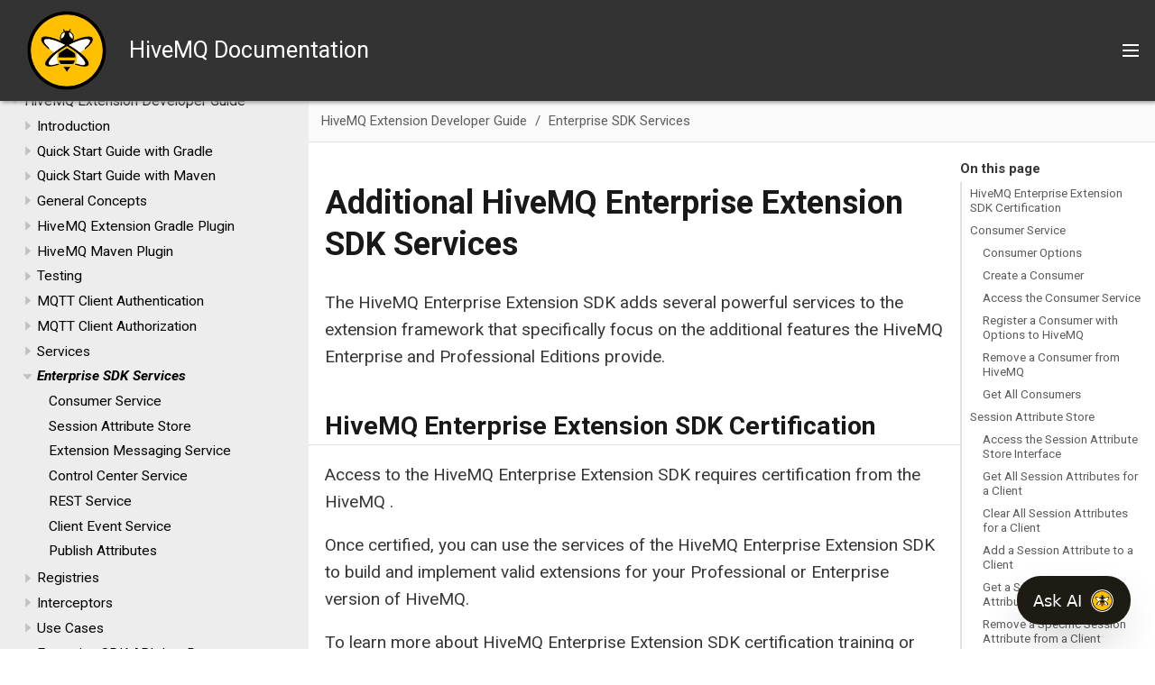

--- FILE ---
content_type: text/html; charset=UTF-8
request_url: https://docs.hivemq.com/hivemq/latest/extensions/enterprise-services.html
body_size: 27306
content:
<!DOCTYPE html>
<html lang="en">
  <head>
    <!-- Google Tag Manager -->
    <script>(function(w,d,s,l,i){w[l]=w[l]||[];w[l].push({'gtm.start':
    new Date().getTime(),event:'gtm.js'});var f=d.getElementsByTagName(s)[0],
    j=d.createElement(s),dl=l!='dataLayer'?'&l='+l:'';j.async=true;j.src=
    'https://www.googletagmanager.com/gtm.js?id='+i+dl;f.parentNode.insertBefore(j,f);
    })(window,document,'script','dataLayer','GTM-PC7SLZNZ');</script>
    <!-- End Google Tag Manager -->
    <meta charset="utf-8">
    <meta name="viewport" content="width=device-width,initial-scale=1">
    <title>Additional HiveMQ Enterprise Extension SDK Services :: HiveMQ Documentation</title>
    <link rel="canonical" href="https://docs.hivemq.com/hivemq/latest/extensions/enterprise-services.html">
    <link rel="stylesheet" href="../../../_/css/site.css">
    <link rel="icon" href="../../../_/img/favicon.png" type="image/png">
    <link rel="stylesheet" href="https://cdn.jsdelivr.net/npm/docsearch.js@2/dist/cdn/docsearch.min.css" />
    <link rel="stylesheet" href="https://use.fontawesome.com/releases/v5.2.0/css/solid.css" integrity="sha384-wnAC7ln+XN0UKdcPvJvtqIH3jOjs9pnKnq9qX68ImXvOGz2JuFoEiCjT8jyZQX2z" crossorigin="anonymous">
    <link rel="stylesheet" href="https://use.fontawesome.com/releases/v5.2.0/css/fontawesome.css" integrity="sha384-HbmWTHay9psM8qyzEKPc8odH4DsOuzdejtnr+OFtDmOcIVnhgReQ4GZBH7uwcjf6" crossorigin="anonymous">
    <link href="https://fonts.googleapis.com/css?family=Roboto:400,400i,700,700i" rel="stylesheet">
  </head>
  <body class="article">
<!-- Google Tag Manager (noscript) -->
<noscript><iframe src="https://www.googletagmanager.com/ns.html?id=GTM-PC7SLZNZ"
height="0" width="0" style="display:none;visibility:hidden"></iframe></noscript>
<!-- End Google Tag Manager (noscript) -->
<header class="header">
  <nav class="navbar">
    <div class="navbar-brand">
      <div class="navbar-logo">
        <a href="https://www.hivemq.com/">
          <img src="../../../_/img/hivemq_logo.svg" alt="HiveMQ Documentation" />
        </a>
        <span>HiveMQ Documentation</span>
      </div>
      <button class="navbar-burger" aria-controls="topbar-nav bottombar-nav" aria-expanded="false" aria-label="Toggle main menu">
        <span></span>
        <span></span>
        <span></span>
      </button>
    </div>
    <div id="topbar-nav" class="navbar-menu">
      <div class="navbar-end">
        <div class="navbar-item search">
          <input id="search-input" type="text" placeholder="Search" />
        </div>
        <div class="navbar-item">
          <span class="control">
            <a class="button is-primary" href="https://www.hivemq.com/downloads/" target="_blank">Get HiveMQ</a>
          </span>
        </div>
      </div>
    </div>
    <div id="bottombar-nav" class="component-navbar navbar-menu">
        <div class="navbar-item has-dropdown is-hoverable">
          <a class="navbar-link is-active" href="../user-guide/index.html">HiveMQ Platform</a>
          <div class="navbar-dropdown">
            <a class="navbar-item" href="../user-guide/getting-started.html">Getting Started</a>
            <a class="navbar-item" href="../control-center/cc-introduction.html">HiveMQ Control Center</a>
            <a class="navbar-item" href="index.html">HiveMQ Extension Developer Guide</a>
            <a class="navbar-item" href="../rest-api/index.html">HiveMQ REST API</a>
            <a class="navbar-item" href="../upgrade/index.html">HiveMQ Upgrade Guides</a>
          </div>
        </div>
        <div class="navbar-item has-dropdown is-hoverable">
          <a class="navbar-link" href="../enterprise-extensions/index.html">HiveMQ Enterprise Extensions</a>
          <div class="navbar-dropdown">
            <a class="navbar-item" href="../../../hivemq-bridge-extension/latest/index.html">HiveMQ Enterprise Bridge Extension</a>
            <a class="navbar-item" href="../../../hivemq-data-lake-extension/latest/index.html">HiveMQ Enterprise Data Lake Extension</a>
            <a class="navbar-item" href="../../../hivemq-distributed-tracing-extension/latest/index.html">HiveMQ Enterprise Distributed Tracing Extension</a>
            <a class="navbar-item" href="../../../hivemq-amazon-kinesis-extension/latest/index.html">HiveMQ Enterprise Extension for Amazon Kinesis</a>
            <a class="navbar-item" href="../../../hivemq-google-cloud-pubsub-extension/latest/index.html">HiveMQ Enterprise Extension for Google Cloud Pub/Sub</a>
            <a class="navbar-item" href="../../../hivemq-kafka-extension/latest/index.html">HiveMQ Enterprise Extension for Kafka</a>
            <a class="navbar-item" href="../../../hivemq-microsoft-sql-server-extension/latest/index.html">HiveMQ Enterprise Extension for Microsoft SQL Server</a>
            <a class="navbar-item" href="../../../hivemq-mongodb-extension/latest/index.html">HiveMQ Enterprise Extension for MongoDB</a>
            <a class="navbar-item" href="../../../hivemq-mysql-extension/latest/index.html">HiveMQ Enterprise Extension for MySQL</a>
            <a class="navbar-item" href="../../../hivemq-postgresql-extension/latest/index.html">HiveMQ Enterprise Extension for PostgreSQL</a>
            <a class="navbar-item" href="../../../hivemq-snowflake-extension/latest/index.html">HiveMQ Enterprise Extension for Snowflake</a>
            <a class="navbar-item" href="../../../hivemq-enterprise-security-extension/latest/index.html">HiveMQ Enterprise Security Extension</a>
          </div>
        </div>
        <a class="navbar-item" href="../../../hivemq-cloud/index.html">HiveMQ Cloud</a>
        <a class="navbar-item" href="../../../hivemq-pulse/index.html">HiveMQ Pulse</a>
        <a class="navbar-item" href="../../../hivemq-edge/index.html">HiveMQ Edge</a>
        <a class="navbar-item" href="../data-hub/index.html">HiveMQ Data Hub</a>
        <a class="navbar-item" href="../../../hivemq-platform-operator/index.html">HiveMQ Platform Operator</a>
        <a class="navbar-item" href="../../../hivemq-swarm/latest/index.html">HiveMQ Swarm</a>
    </div>
  </nav>
</header>
<div class="body">
<div class="nav-container" data-component="hivemq" data-version="latest">
  <aside class="nav">
    <div class="panels">
<div class="nav-panel-menu is-active" data-panel="menu">
  <nav class="nav-menu">
    <button class="nav-menu-toggle" aria-label="Toggle expand/collapse all" style="display: none"></button>
<div class="version-nav">
  <h3 class="title">Version:</h3>
  <div class="page-versions">
    <button class="version-menu-toggle" title="Show other versions of page">latest</button>
    <div class="version-menu">
      <a class="version is-current" href="enterprise-services.html">latest</a>
      <a class="version" href="../../4.28/extensions/enterprise-services.html">4.28</a>
      <a class="version" href="../../4.9/extensions/enterprise-services.html">4.9</a>
      <a class="version is-missing" href="../../4.5/user-guide/introduction.html">4.5</a>
      <a class="version is-missing" href="../../3.4/user-guide/introduction.html">3.4</a>
    </div>
  </div>
</div>
<ul class="nav-list">
  <li class="nav-item" data-depth="0">
    <button class="nav-item-toggle"></button>
    <a class="nav-link" href="../user-guide/index.html">HiveMQ Platform</a>
<ul class="nav-list">
  <li class="nav-item" data-depth="1">
    <button class="nav-item-toggle"></button>
    <a class="nav-link" href="../user-guide/getting-started.html">Getting Started with HiveMQ</a>
<ul class="nav-list">
  <li class="nav-item" data-depth="2">
    <a class="nav-link" href="../user-guide/getting-started.html#options">HiveMQ Editions</a>
  </li>
  <li class="nav-item" data-depth="2">
    <button class="nav-item-toggle"></button>
    <a class="nav-link" href="../user-guide/getting-started.html#try-hivemq">Select a Way to Run HiveMQ</a>
<ul class="nav-list">
  <li class="nav-item" data-depth="3">
    <a class="nav-link" href="../user-guide/getting-started.html#hivemq-cloud">HiveMQ Cloud SaaS</a>
  </li>
  <li class="nav-item" data-depth="3">
    <a class="nav-link" href="../user-guide/getting-started.html#download">ZIP Download Package</a>
  </li>
  <li class="nav-item" data-depth="3">
    <a class="nav-link" href="../user-guide/getting-started.html#docker">Run on Docker</a>
  </li>
  <li class="nav-item" data-depth="3">
    <a class="nav-link" href="../user-guide/getting-started.html#aws-ec2">Deploy on AWS</a>
  </li>
  <li class="nav-item" data-depth="3">
    <a class="nav-link" href="../user-guide/getting-started.html#azure-arm">Deploy on Azure</a>
  </li>
  <li class="nav-item" data-depth="3">
    <a class="nav-link" href="../user-guide/getting-started.html#on-k8s">Deploy on Kubernetes</a>
  </li>
</ul>
  </li>
</ul>
  </li>
  <li class="nav-item" data-depth="1">
    <button class="nav-item-toggle"></button>
    <a class="nav-link" href="../user-guide/index.html#mqtt">MQTT Compliance</a>
<ul class="nav-list">
  <li class="nav-item" data-depth="2">
    <a class="nav-link" href="../user-guide/index.html#versions">Supported MQTT Versions</a>
  </li>
  <li class="nav-item" data-depth="2">
    <a class="nav-link" href="../user-guide/index.html#mqtt-features">Supported MQTT Features</a>
  </li>
  <li class="nav-item" data-depth="2">
    <a class="nav-link" href="../user-guide/index.html#extra-features">Additional Features</a>
  </li>
</ul>
  </li>
  <li class="nav-item" data-depth="1">
    <button class="nav-item-toggle"></button>
    <a class="nav-link" href="../user-guide/system-requirements.html">System Requirements</a>
<ul class="nav-list">
  <li class="nav-item" data-depth="2">
    <a class="nav-link" href="../user-guide/system-requirements.html#os">Supported Operating Systems</a>
  </li>
  <li class="nav-item" data-depth="2">
    <a class="nav-link" href="../user-guide/system-requirements.html#minimum">Minimum Hardware Requirements</a>
  </li>
  <li class="nav-item" data-depth="2">
    <a class="nav-link" href="../user-guide/system-requirements.html#env">Environment</a>
  </li>
  <li class="nav-item" data-depth="2">
    <a class="nav-link" href="../user-guide/system-requirements.html#linux">Linux Configuration Optimizations</a>
  </li>
</ul>
  </li>
  <li class="nav-item" data-depth="1">
    <button class="nav-item-toggle"></button>
    <a class="nav-link" href="../user-guide/install-hivemq.html">Installation</a>
<ul class="nav-list">
  <li class="nav-item" data-depth="2">
    <a class="nav-link" href="../user-guide/install-hivemq.html#hivemq-directory-structure">Directory Structure</a>
  </li>
  <li class="nav-item" data-depth="2">
    <a class="nav-link" href="../user-guide/install-hivemq.html#linux">Linux</a>
  </li>
  <li class="nav-item" data-depth="2">
    <a class="nav-link" href="../user-guide/install-hivemq.html#windows-server">Windows</a>
  </li>
  <li class="nav-item" data-depth="2">
    <a class="nav-link" href="../user-guide/install-hivemq.html#license">License</a>
  </li>
  <li class="nav-item" data-depth="2">
    <button class="nav-item-toggle"></button>
    <a class="nav-link" href="../user-guide/install-hivemq.html#sanity-checks">Sanity Checks</a>
<ul class="nav-list">
  <li class="nav-item" data-depth="3">
    <a class="nav-link" href="../user-guide/install-hivemq.html#open-file-limit-test">Open File Limit Test</a>
  </li>
  <li class="nav-item" data-depth="3">
    <a class="nav-link" href="../user-guide/install-hivemq.html#system-permission-test">System Access Permissions Test</a>
  </li>
</ul>
  </li>
  <li class="nav-item" data-depth="2">
    <button class="nav-item-toggle"></button>
    <a class="nav-link" href="../user-guide/install-in-cloud.html">Cloud Service Providers</a>
<ul class="nav-list">
  <li class="nav-item" data-depth="3">
    <button class="nav-item-toggle"></button>
    <a class="nav-link" href="../user-guide/install-in-cloud.html#aws">Amazon Web Services (AWS)</a>
<ul class="nav-list">
  <li class="nav-item" data-depth="4">
    <a class="nav-link" href="../user-guide/install-in-cloud.html#aws-ec2">AWS EC2</a>
  </li>
  <li class="nav-item" data-depth="4">
    <a class="nav-link" href="../user-guide/install-in-cloud.html#ec2-cluster">AWS EC2 Cluster</a>
  </li>
  <li class="nav-item" data-depth="4">
    <a class="nav-link" href="../user-guide/install-in-cloud.html#eks">Elastic Kubernetes Service (EKS)</a>
  </li>
</ul>
  </li>
  <li class="nav-item" data-depth="3">
    <button class="nav-item-toggle"></button>
    <a class="nav-link" href="../user-guide/install-in-cloud.html#azure">Microsoft Azure</a>
<ul class="nav-list">
  <li class="nav-item" data-depth="4">
    <a class="nav-link" href="../user-guide/install-in-cloud.html#arm-template">ARM Template</a>
  </li>
  <li class="nav-item" data-depth="4">
    <a class="nav-link" href="../user-guide/install-in-cloud.html#aks">Azure Kubernetes Service (AKS)</a>
  </li>
</ul>
  </li>
</ul>
  </li>
</ul>
  </li>
  <li class="nav-item" data-depth="1">
    <button class="nav-item-toggle"></button>
    <a class="nav-link" href="../user-guide/configuration.html">General Configuration Information</a>
<ul class="nav-list">
  <li class="nav-item" data-depth="2">
    <a class="nav-link" href="../user-guide/configuration.html#files">Configuration Files</a>
  </li>
  <li class="nav-item" data-depth="2">
    <a class="nav-link" href="../user-guide/configuration.html#default">Default Configuration</a>
  </li>
  <li class="nav-item" data-depth="2">
    <button class="nav-item-toggle"></button>
    <a class="nav-link" href="../user-guide/configuration.html#config-validation">Configuration Validation</a>
<ul class="nav-list">
  <li class="nav-item" data-depth="3">
    <a class="nav-link" href="../user-guide/configuration.html#change-config-validation">Change Configuration Validation</a>
  </li>
</ul>
  </li>
  <li class="nav-item" data-depth="2">
    <a class="nav-link" href="../user-guide/configuration.html#environment">Environment Variables</a>
  </li>
  <li class="nav-item" data-depth="2">
    <a class="nav-link" href="../user-guide/configuration.html#folders">Custom HiveMQ Folders</a>
  </li>
  <li class="nav-item" data-depth="2">
    <button class="nav-item-toggle"></button>
    <a class="nav-link" href="../user-guide/configuration.html#ip6">HiveMQ with IPv6</a>
<ul class="nav-list">
  <li class="nav-item" data-depth="3">
    <a class="nav-link" href="../user-guide/configuration.html#changes">Adjust Configuration</a>
  </li>
  <li class="nav-item" data-depth="3">
    <a class="nav-link" href="../user-guide/configuration.html#listeners">Available Listeners</a>
  </li>
  <li class="nav-item" data-depth="3">
    <a class="nav-link" href="../user-guide/configuration.html#discovery">Cluster Discovery</a>
  </li>
  <li class="nav-item" data-depth="3">
    <a class="nav-link" href="../user-guide/configuration.html#addresses">Special-use Addresses</a>
  </li>
</ul>
  </li>
  <li class="nav-item" data-depth="2">
    <a class="nav-link" href="../user-guide/configuration.html#anonymous-usage-statistics">Anonymous Usage Statistics</a>
  </li>
</ul>
  </li>
  <li class="nav-item" data-depth="1">
    <button class="nav-item-toggle"></button>
    <a class="nav-link" href="../user-guide/configuration.html#mqtt-config">MQTT-Specific Configuration Options</a>
<ul class="nav-list">
  <li class="nav-item" data-depth="2">
    <a class="nav-link" href="../user-guide/configuration.html#session-msg">Session and Message Expiry</a>
  </li>
  <li class="nav-item" data-depth="2">
    <a class="nav-link" href="../user-guide/configuration.html#max-packet">Maximum Packet Size</a>
  </li>
  <li class="nav-item" data-depth="2">
    <a class="nav-link" href="../user-guide/configuration.html#server-receive">Server Receive Maximum</a>
  </li>
  <li class="nav-item" data-depth="2">
    <a class="nav-link" href="../user-guide/configuration.html#max-keep-alive">Maximum Keep Alive</a>
  </li>
  <li class="nav-item" data-depth="2">
    <a class="nav-link" href="../user-guide/configuration.html#unlimited-keep-alive">Allow Unlimited Keep Alive</a>
  </li>
  <li class="nav-item" data-depth="2">
    <a class="nav-link" href="../user-guide/configuration.html#topic-alias">Topic Alias</a>
  </li>
  <li class="nav-item" data-depth="2">
    <a class="nav-link" href="../user-guide/configuration.html#subscription-identifier">Subscription Identifier</a>
  </li>
  <li class="nav-item" data-depth="2">
    <a class="nav-link" href="../user-guide/configuration.html#config-mqtt-wildcard-subscriptions">Wildcard Subscriptions</a>
  </li>
  <li class="nav-item" data-depth="2">
    <a class="nav-link" href="../user-guide/configuration.html#config-mqtt-shared-subscriptions">Shared Subscriptions</a>
  </li>
  <li class="nav-item" data-depth="2">
    <a class="nav-link" href="../user-guide/configuration.html#config-mqtt-maximum-qos">Maximum QoS</a>
  </li>
  <li class="nav-item" data-depth="2">
    <a class="nav-link" href="../user-guide/configuration.html#config-mqtt-retained-messages">Retained Messages</a>
  </li>
  <li class="nav-item" data-depth="2">
    <a class="nav-link" href="../user-guide/configuration.html#msg-queue-size">Queued Messages</a>
  </li>
  <li class="nav-item" data-depth="2">
    <button class="nav-item-toggle"></button>
    <a class="nav-link" href="../user-guide/configuration.html#security">Security Configuration Options</a>
<ul class="nav-list">
  <li class="nav-item" data-depth="3">
    <a class="nav-link" href="../user-guide/configuration.html#empty-id">Allow Empty Client ID</a>
  </li>
  <li class="nav-item" data-depth="3">
    <a class="nav-link" href="../user-guide/configuration.html#pfi">PUBLISH Payload Validation</a>
  </li>
  <li class="nav-item" data-depth="3">
    <a class="nav-link" href="../user-guide/configuration.html#utf8">UTF-8 Validation</a>
  </li>
  <li class="nav-item" data-depth="3">
    <a class="nav-link" href="../user-guide/configuration.html#request-problem">Request Problem Information</a>
  </li>
  <li class="nav-item" data-depth="3">
    <a class="nav-link" href="../user-guide/configuration.html#security-all">Example Security Configuration</a>
  </li>
</ul>
  </li>
</ul>
  </li>
  <li class="nav-item" data-depth="1">
    <button class="nav-item-toggle"></button>
    <a class="nav-link" href="../user-guide/mqtt-add-ons.html">MQTT Add-ons</a>
<ul class="nav-list">
  <li class="nav-item" data-depth="2">
    <button class="nav-item-toggle"></button>
    <a class="nav-link" href="../user-guide/mqtt-add-ons.html#analytical-topics">Topic Add-ons</a>
<ul class="nav-list">
  <li class="nav-item" data-depth="3">
    <button class="nav-item-toggle"></button>
    <a class="nav-link" href="../user-guide/mqtt-add-ons.html#expired-topic">Expired Messages Topic</a>
<ul class="nav-list">
  <li class="nav-item" data-depth="4">
    <a class="nav-link" href="../user-guide/mqtt-add-ons.html#enable-expired">Configuration</a>
  </li>
  <li class="nav-item" data-depth="4">
    <a class="nav-link" href="../user-guide/mqtt-add-ons.html#exp-user-properties">User Properties</a>
  </li>
  <li class="nav-item" data-depth="4">
    <a class="nav-link" href="../user-guide/mqtt-add-ons.html#expired-metrics">Additional Metrics</a>
  </li>
</ul>
  </li>
  <li class="nav-item" data-depth="3">
    <button class="nav-item-toggle"></button>
    <a class="nav-link" href="../user-guide/mqtt-add-ons.html#dropped-topic">Dropped Messages Topic</a>
<ul class="nav-list">
  <li class="nav-item" data-depth="4">
    <a class="nav-link" href="../user-guide/mqtt-add-ons.html#enable-dropped">Configuration</a>
  </li>
  <li class="nav-item" data-depth="4">
    <a class="nav-link" href="../user-guide/mqtt-add-ons.html#dropped-user-properties">User Properties</a>
  </li>
  <li class="nav-item" data-depth="4">
    <a class="nav-link" href="../user-guide/mqtt-add-ons.html#dropped-metrics">Additional Metrics</a>
  </li>
</ul>
  </li>
  <li class="nav-item" data-depth="3">
    <button class="nav-item-toggle"></button>
    <a class="nav-link" href="../user-guide/mqtt-add-ons.html#dead-topic">Dead Messages Topic</a>
<ul class="nav-list">
  <li class="nav-item" data-depth="4">
    <a class="nav-link" href="../user-guide/mqtt-add-ons.html#enable-dead">Configuration</a>
  </li>
  <li class="nav-item" data-depth="4">
    <a class="nav-link" href="../user-guide/mqtt-add-ons.html#dead-user-properties">User Properties</a>
  </li>
  <li class="nav-item" data-depth="4">
    <a class="nav-link" href="../user-guide/mqtt-add-ons.html#dead-metrics">Additional Metrics</a>
  </li>
</ul>
  </li>
</ul>
  </li>
  <li class="nav-item" data-depth="2">
    <button class="nav-item-toggle"></button>
    <a class="nav-link" href="../user-guide/mqtt-add-ons.html#add-ons-use-cases">Use Cases</a>
<ul class="nav-list">
  <li class="nav-item" data-depth="3">
    <a class="nav-link" href="../user-guide/mqtt-add-ons.html#expired-topic-use-case">Expired Messages Topic</a>
  </li>
  <li class="nav-item" data-depth="3">
    <a class="nav-link" href="../user-guide/mqtt-add-ons.html#dropped-topic-use-case">Dropped Messages Topic</a>
  </li>
  <li class="nav-item" data-depth="3">
    <a class="nav-link" href="../user-guide/mqtt-add-ons.html#dead-topic-use-case">Dead Messages Topic</a>
  </li>
</ul>
  </li>
</ul>
  </li>
  <li class="nav-item" data-depth="1">
    <button class="nav-item-toggle"></button>
    <a class="nav-link" href="../user-guide/backup-restore.html">Backup &amp; Restore</a>
<ul class="nav-list">
  <li class="nav-item" data-depth="2">
    <a class="nav-link" href="../user-guide/backup-restore.html#cc-backup">Back Up with the HiveMQ Control Center</a>
  </li>
  <li class="nav-item" data-depth="2">
    <a class="nav-link" href="../user-guide/backup-restore.html#rest-backup">Back Up with the HiveMQ REST API</a>
  </li>
  <li class="nav-item" data-depth="2">
    <a class="nav-link" href="../user-guide/backup-restore.html#what-is-exported">Backup Export File Content</a>
  </li>
  <li class="nav-item" data-depth="2">
    <a class="nav-link" href="../user-guide/backup-restore.html#backup-folder">Backup File Location</a>
  </li>
  <li class="nav-item" data-depth="2">
    <button class="nav-item-toggle"></button>
    <a class="nav-link" href="../user-guide/backup-restore.html#create-a-backup">Create a Backup</a>
<ul class="nav-list">
  <li class="nav-item" data-depth="3">
    <a class="nav-link" href="../user-guide/backup-restore.html#export-requirements">Export Requirements</a>
  </li>
</ul>
  </li>
  <li class="nav-item" data-depth="2">
    <a class="nav-link" href="../user-guide/backup-restore.html#restore-a-backup">Restore from a Backup</a>
  </li>
</ul>
  </li>
  <li class="nav-item" data-depth="1">
    <button class="nav-item-toggle"></button>
    <a class="nav-link" href="../user-guide/listeners.html">Listeners</a>
<ul class="nav-list">
  <li class="nav-item" data-depth="2">
    <a class="nav-link" href="../user-guide/listeners.html#multi">Multiple Listeners</a>
  </li>
  <li class="nav-item" data-depth="2">
    <button class="nav-item-toggle"></button>
    <a class="nav-link" href="../user-guide/listeners.html#tcp-listener">TCP Listener</a>
<ul class="nav-list">
  <li class="nav-item" data-depth="3">
    <button class="nav-item-toggle"></button>
    <a class="nav-link" href="../user-guide/listeners.html#tcp-tls-listener">Secure TCP Listener</a>
<ul class="nav-list">
  <li class="nav-item" data-depth="4">
    <a class="nav-link" href="../user-guide/listeners.html#cipher-suite-preference">Cipher Suite Preference</a>
  </li>
</ul>
  </li>
</ul>
  </li>
  <li class="nav-item" data-depth="2">
    <button class="nav-item-toggle"></button>
    <a class="nav-link" href="../user-guide/listeners.html#websockets">WebSockets</a>
<ul class="nav-list">
  <li class="nav-item" data-depth="3">
    <a class="nav-link" href="../user-guide/listeners.html#ws-listener">Native WebSocket Listener</a>
  </li>
  <li class="nav-item" data-depth="3">
    <a class="nav-link" href="../user-guide/listeners.html#wss-listener">Secure WebSocket Listener</a>
  </li>
</ul>
  </li>
</ul>
  </li>
  <li class="nav-item" data-depth="1">
    <button class="nav-item-toggle"></button>
    <a class="nav-link" href="../user-guide/cluster.html">HiveMQ Cluster</a>
<ul class="nav-list">
  <li class="nav-item" data-depth="2">
    <a class="nav-link" href="../user-guide/cluster.html#enable">Enable Cluster</a>
  </li>
  <li class="nav-item" data-depth="2">
    <button class="nav-item-toggle"></button>
    <a class="nav-link" href="../user-guide/cluster.html#discovery">Cluster Discovery</a>
<ul class="nav-list">
  <li class="nav-item" data-depth="3">
    <a class="nav-link" href="../user-guide/cluster.html#static">Static Discovery</a>
  </li>
  <li class="nav-item" data-depth="3">
    <a class="nav-link" href="../user-guide/cluster.html#multicast">Multicast Discovery</a>
  </li>
  <li class="nav-item" data-depth="3">
    <a class="nav-link" href="../user-guide/cluster.html#broadcast">Broadcast Discovery</a>
  </li>
  <li class="nav-item" data-depth="3">
    <a class="nav-link" href="../user-guide/cluster.html#extension">Extension Discovery</a>
  </li>
</ul>
  </li>
  <li class="nav-item" data-depth="2">
    <button class="nav-item-toggle"></button>
    <a class="nav-link" href="../user-guide/cluster.html#cluster-transport">Cluster Transport</a>
<ul class="nav-list">
  <li class="nav-item" data-depth="3">
    <a class="nav-link" href="../user-guide/cluster.html#tcp">TCP Transport</a>
  </li>
  <li class="nav-item" data-depth="3">
    <a class="nav-link" href="../user-guide/cluster.html#udp">UDP Transport</a>
  </li>
  <li class="nav-item" data-depth="3">
    <a class="nav-link" href="../user-guide/cluster.html#secure-tcp-with-tls">Secure TCP Transport with TLS</a>
  </li>
</ul>
  </li>
  <li class="nav-item" data-depth="2">
    <button class="nav-item-toggle"></button>
    <a class="nav-link" href="../user-guide/cluster.html#failure-detection">Failure Detection</a>
<ul class="nav-list">
  <li class="nav-item" data-depth="3">
    <a class="nav-link" href="../user-guide/cluster.html#heartbeat">Heartbeat</a>
  </li>
  <li class="nav-item" data-depth="3">
    <a class="nav-link" href="../user-guide/cluster.html#tcp-health-check">TCP Health Check</a>
  </li>
</ul>
  </li>
  <li class="nav-item" data-depth="2">
    <a class="nav-link" href="../user-guide/cluster.html#replication">Replication</a>
  </li>
  <li class="nav-item" data-depth="2">
    <a class="nav-link" href="../user-guide/cluster.html#rolling-upgrades">Rolling Upgrades</a>
  </li>
  <li class="nav-item" data-depth="2">
    <button class="nav-item-toggle"></button>
    <a class="nav-link" href="../user-guide/cluster.html#disaster-recovery">Cluster Disaster Recovery</a>
<ul class="nav-list">
  <li class="nav-item" data-depth="3">
    <a class="nav-link" href="../user-guide/cluster.html#disaster-detection">Disaster Detection</a>
  </li>
  <li class="nav-item" data-depth="3">
    <a class="nav-link" href="../user-guide/cluster.html#live-import">Live Backup Import</a>
  </li>
  <li class="nav-item" data-depth="3">
    <a class="nav-link" href="../user-guide/cluster.html#disaster-recovery-tool">Recovery Tool</a>
  </li>
  <li class="nav-item" data-depth="3">
    <a class="nav-link" href="../user-guide/cluster.html#recovery-guide">Recovery Quick Start</a>
  </li>
</ul>
  </li>
  <li class="nav-item" data-depth="2">
    <a class="nav-link" href="../user-guide/cluster.html#restart-persistent">Cluster Restart with Persistent Data</a>
  </li>
</ul>
  </li>
  <li class="nav-item" data-depth="1">
    <button class="nav-item-toggle"></button>
    <a class="nav-link" href="../user-guide/security.html">Security</a>
<ul class="nav-list">
  <li class="nav-item" data-depth="2">
    <a class="nav-link" href="../user-guide/security.html#authentication-authorization">Authentication &amp; Authorization</a>
  </li>
  <li class="nav-item" data-depth="2">
    <a class="nav-link" href="../user-guide/security.html#tls">TLS</a>
  </li>
  <li class="nav-item" data-depth="2">
    <a class="nav-link" href="../user-guide/security.html#jks">Java Key- and Trust Store</a>
  </li>
  <li class="nav-item" data-depth="2">
    <a class="nav-link" href="../user-guide/security.html#communication-protocol">Communication Protocol</a>
  </li>
  <li class="nav-item" data-depth="2">
    <a class="nav-link" href="../user-guide/security.html#cipher-suites">Cipher Suites</a>
  </li>
  <li class="nav-item" data-depth="2">
    <a class="nav-link" href="../user-guide/security.html#native">Native SSL</a>
  </li>
  <li class="nav-item" data-depth="2">
    <a class="nav-link" href="../user-guide/security.html#random">Randomness</a>
  </li>
  <li class="nav-item" data-depth="2">
    <a class="nav-link" href="../user-guide/security.html#ocsp">OCSP</a>
  </li>
  <li class="nav-item" data-depth="2">
    <a class="nav-link" href="../user-guide/security.html#audit-log">Audit Log</a>
  </li>
</ul>
  </li>
  <li class="nav-item" data-depth="1">
    <button class="nav-item-toggle"></button>
    <a class="nav-link" href="../user-guide/logging.html">Logging</a>
<ul class="nav-list">
  <li class="nav-item" data-depth="2">
    <a class="nav-link" href="../user-guide/logging.html#change">Logging Levels</a>
  </li>
  <li class="nav-item" data-depth="2">
    <a class="nav-link" href="../user-guide/logging.html#event">Event Log</a>
  </li>
  <li class="nav-item" data-depth="2">
    <button class="nav-item-toggle"></button>
    <a class="nav-link" href="../user-guide/logging.html#machine-readable-logs">Machine-Readable Log Files</a>
<ul class="nav-list">
  <li class="nav-item" data-depth="3">
    <a class="nav-link" href="../user-guide/logging.html#json-logging">JSON Logging</a>
  </li>
</ul>
  </li>
  <li class="nav-item" data-depth="2">
    <a class="nav-link" href="../user-guide/logging.html#extension-logging">Extension Log Files</a>
  </li>
  <li class="nav-item" data-depth="2">
    <a class="nav-link" href="../user-guide/logging.html#syslog">Syslog</a>
  </li>
</ul>
  </li>
  <li class="nav-item" data-depth="1">
    <button class="nav-item-toggle"></button>
    <a class="nav-link" href="../user-guide/health-api.html">Health API</a>
<ul class="nav-list">
  <li class="nav-item" data-depth="2">
    <a class="nav-link" href="../user-guide/health-api.html#configuration">Configuration</a>
  </li>
  <li class="nav-item" data-depth="2">
    <a class="nav-link" href="../user-guide/health-api.html#http-response">HTTP Responses</a>
  </li>
  <li class="nav-item" data-depth="2">
    <button class="nav-item-toggle"></button>
    <a class="nav-link" href="../user-guide/health-api.html#health-monitoring">Health Monitoring</a>
<ul class="nav-list">
  <li class="nav-item" data-depth="3">
    <a class="nav-link" href="../user-guide/health-api.html#kubernetes-probes">Kubernetes Probes</a>
  </li>
  <li class="nav-item" data-depth="3">
    <a class="nav-link" href="../user-guide/health-api.html#haproxy">HAProxy</a>
  </li>
</ul>
  </li>
  <li class="nav-item" data-depth="2">
    <a class="nav-link" href="../user-guide/health-api.html#system-health">System Health</a>
  </li>
  <li class="nav-item" data-depth="2">
    <button class="nav-item-toggle"></button>
    <a class="nav-link" href="../user-guide/health-api.html#health-components">Health Components</a>
<ul class="nav-list">
  <li class="nav-item" data-depth="3">
    <a class="nav-link" href="../user-guide/health-api.html#health-component-info">Info</a>
  </li>
  <li class="nav-item" data-depth="3">
    <a class="nav-link" href="../user-guide/health-api.html#health-component-cluster">Cluster</a>
  </li>
  <li class="nav-item" data-depth="3">
    <a class="nav-link" href="../user-guide/health-api.html#health-component-mqtt">MQTT</a>
  </li>
  <li class="nav-item" data-depth="3">
    <a class="nav-link" href="../user-guide/health-api.html#health-component-control-center">Control Center</a>
  </li>
  <li class="nav-item" data-depth="3">
    <a class="nav-link" href="../user-guide/health-api.html#health-component-rest-api">REST API</a>
  </li>
</ul>
  </li>
  <li class="nav-item" data-depth="2">
    <a class="nav-link" href="../user-guide/health-api.html#extensions">Extensions</a>
  </li>
  <li class="nav-item" data-depth="2">
    <button class="nav-item-toggle"></button>
    <a class="nav-link" href="../user-guide/health-api.html#health-groups">Health Groups</a>
<ul class="nav-list">
  <li class="nav-item" data-depth="3">
    <a class="nav-link" href="../user-guide/health-api.html#liveness-check">Liveness Check</a>
  </li>
  <li class="nav-item" data-depth="3">
    <a class="nav-link" href="../user-guide/health-api.html#readiness-check">Readiness Check</a>
  </li>
</ul>
  </li>
</ul>
  </li>
  <li class="nav-item" data-depth="1">
    <button class="nav-item-toggle"></button>
    <a class="nav-link" href="../user-guide/monitoring.html">Monitoring</a>
<ul class="nav-list">
  <li class="nav-item" data-depth="2">
    <a class="nav-link" href="../user-guide/monitoring.html#jmx">JMX</a>
  </li>
  <li class="nav-item" data-depth="2">
    <a class="nav-link" href="../user-guide/monitoring.html#prometheus">Prometheus</a>
  </li>
  <li class="nav-item" data-depth="2">
    <a class="nav-link" href="../user-guide/monitoring.html#influxdb">InfluxDB</a>
  </li>
  <li class="nav-item" data-depth="2">
    <button class="nav-item-toggle"></button>
    <a class="nav-link" href="../user-guide/monitoring.html#available-metrics">HiveMQ Metrics</a>
<ul class="nav-list">
  <li class="nav-item" data-depth="3">
    <a class="nav-link" href="../user-guide/monitoring.html#metric-types">Metric Types</a>
  </li>
  <li class="nav-item" data-depth="3">
    <a class="nav-link" href="../user-guide/monitoring.html#standard-metrics">Standard HiveMQ Metrics</a>
  </li>
  <li class="nav-item" data-depth="3">
    <a class="nav-link" href="../user-guide/monitoring.html#system-and-os-metrics">System and OS Metrics</a>
  </li>
  <li class="nav-item" data-depth="3">
    <a class="nav-link" href="../user-guide/monitoring.html#jvm-metrics">JVM Metrics</a>
  </li>
  <li class="nav-item" data-depth="3">
    <a class="nav-link" href="../user-guide/monitoring.html#cluster-metrics">HiveMQ Cluster Metrics</a>
  </li>
  <li class="nav-item" data-depth="3">
    <a class="nav-link" href="../user-guide/monitoring.html#health-metrics">HiveMQ Health Metrics</a>
  </li>
  <li class="nav-item" data-depth="3">
    <a class="nav-link" href="../user-guide/monitoring.html#rest-api-metrics">HiveMQ REST API Metrics</a>
  </li>
</ul>
  </li>
</ul>
  </li>
  <li class="nav-item" data-depth="1">
    <button class="nav-item-toggle"></button>
    <a class="nav-link" href="../user-guide/proxy-protocol.html">PROXY Protocol</a>
<ul class="nav-list">
  <li class="nav-item" data-depth="2">
    <a class="nav-link" href="../user-guide/proxy-protocol.html#config">Configuration</a>
  </li>
  <li class="nav-item" data-depth="2">
    <a class="nav-link" href="../user-guide/proxy-protocol.html#custom-tlv">Custom TLVs</a>
  </li>
</ul>
  </li>
  <li class="nav-item" data-depth="1">
    <button class="nav-item-toggle"></button>
    <a class="nav-link" href="../user-guide/load-balancer.html">Load Balancers</a>
<ul class="nav-list">
  <li class="nav-item" data-depth="2">
    <a class="nav-link" href="../user-guide/load-balancer.html#ssl-offloading">Offload SSL/TLS Termination</a>
  </li>
  <li class="nav-item" data-depth="2">
    <a class="nav-link" href="../user-guide/load-balancer.html#proxy-protocol">Proxy Protocol</a>
  </li>
  <li class="nav-item" data-depth="2">
    <a class="nav-link" href="../user-guide/load-balancer.html#idle-timeout">Idle Timeout</a>
  </li>
  <li class="nav-item" data-depth="2">
    <a class="nav-link" href="../user-guide/load-balancer.html#decrease-cluster-size">Decrease Cluster Size</a>
  </li>
</ul>
  </li>
  <li class="nav-item" data-depth="1">
    <button class="nav-item-toggle"></button>
    <a class="nav-link" href="../user-guide/restrictions.html">Restrictions</a>
<ul class="nav-list">
  <li class="nav-item" data-depth="2">
    <a class="nav-link" href="../user-guide/restrictions.html#connections">Connection Limits</a>
  </li>
  <li class="nav-item" data-depth="2">
    <a class="nav-link" href="../user-guide/restrictions.html#throttle-connections">Throttle Connection Rates</a>
  </li>
  <li class="nav-item" data-depth="2">
    <a class="nav-link" href="../user-guide/restrictions.html#throttle-handshake">Throttle SSL Handshakes</a>
  </li>
  <li class="nav-item" data-depth="2">
    <a class="nav-link" href="../user-guide/restrictions.html#throttle-bandwidth">Throttle Bandwidth</a>
  </li>
  <li class="nav-item" data-depth="2">
    <a class="nav-link" href="../user-guide/restrictions.html#connection-timeouts">Connection Timeouts</a>
  </li>
  <li class="nav-item" data-depth="2">
    <a class="nav-link" href="../user-guide/restrictions.html#max-client-id-length">MQTT Client ID Length Limits</a>
  </li>
  <li class="nav-item" data-depth="2">
    <a class="nav-link" href="../user-guide/restrictions.html#max-topic-length">MQTT Topic Length Limits</a>
  </li>
</ul>
  </li>
  <li class="nav-item" data-depth="1">
    <button class="nav-item-toggle"></button>
    <a class="nav-link" href="../user-guide/overload-protection.html">Cluster Overload Protection</a>
<ul class="nav-list">
  <li class="nav-item" data-depth="2">
    <a class="nav-link" href="../user-guide/overload-protection.html#config">Configuration</a>
  </li>
  <li class="nav-item" data-depth="2">
    <a class="nav-link" href="../user-guide/overload-protection.html#monitoring">Monitoring</a>
  </li>
</ul>
  </li>
  <li class="nav-item" data-depth="1">
    <button class="nav-item-toggle"></button>
    <a class="nav-link" href="../user-guide/event-history.html">Client Event History</a>
<ul class="nav-list">
  <li class="nav-item" data-depth="2">
    <a class="nav-link" href="../user-guide/event-history.html#config">Configuration</a>
  </li>
  <li class="nav-item" data-depth="2">
    <a class="nav-link" href="../user-guide/event-history.html#monitoring">Monitoring</a>
  </li>
</ul>
  </li>
  <li class="nav-item" data-depth="1">
    <button class="nav-item-toggle"></button>
    <a class="nav-link" href="../user-guide/shared-subscriptions.html">Shared Subscriptions</a>
<ul class="nav-list">
  <li class="nav-item" data-depth="2">
    <a class="nav-link" href="../user-guide/shared-subscriptions.html#structure">Topic Structure</a>
  </li>
  <li class="nav-item" data-depth="2">
    <a class="nav-link" href="../user-guide/shared-subscriptions.html#concepts">Concepts</a>
  </li>
  <li class="nav-item" data-depth="2">
    <a class="nav-link" href="../user-guide/shared-subscriptions.html#use-cases">Use Cases</a>
  </li>
  <li class="nav-item" data-depth="2">
    <a class="nav-link" href="../user-guide/shared-subscriptions.html#qos">QoS Levels</a>
  </li>
</ul>
  </li>
  <li class="nav-item" data-depth="1">
    <button class="nav-item-toggle"></button>
    <a class="nav-link" href="../user-guide/declared-shared-subscriptions.html">Declared Shared Subscriptions</a>
<ul class="nav-list">
  <li class="nav-item" data-depth="2">
    <a class="nav-link" href="../user-guide/declared-shared-subscriptions.html#configuration">Configuration</a>
  </li>
  <li class="nav-item" data-depth="2">
    <a class="nav-link" href="../user-guide/declared-shared-subscriptions.html#concepts">Concepts</a>
  </li>
  <li class="nav-item" data-depth="2">
    <a class="nav-link" href="../user-guide/declared-shared-subscriptions.html#use-cases">Use Cases</a>
  </li>
</ul>
  </li>
  <li class="nav-item" data-depth="1">
    <button class="nav-item-toggle"></button>
    <a class="nav-link" href="../user-guide/diagnostics-mode.html">Diagnostic Mode</a>
<ul class="nav-list">
  <li class="nav-item" data-depth="2">
    <a class="nav-link" href="../user-guide/diagnostics-mode.html#enabling">Enabling Diagnostic Mode</a>
  </li>
  <li class="nav-item" data-depth="2">
    <a class="nav-link" href="../user-guide/diagnostics-mode.html#sending">Sending diagnostic file to the HiveMQ Support Team</a>
  </li>
</ul>
  </li>
  <li class="nav-item" data-depth="1">
    <button class="nav-item-toggle"></button>
    <a class="nav-link" href="../user-guide/troubleshooting.html">Troubleshooting</a>
<ul class="nav-list">
  <li class="nav-item" data-depth="2">
    <a class="nav-link" href="../user-guide/troubleshooting.html#ports">Port Assignment</a>
  </li>
  <li class="nav-item" data-depth="2">
    <a class="nav-link" href="../user-guide/troubleshooting.html#in-use">Port Already in Use</a>
  </li>
  <li class="nav-item" data-depth="2">
    <a class="nav-link" href="../user-guide/troubleshooting.html#slow-startup">Slow HiveMQ Startup</a>
  </li>
  <li class="nav-item" data-depth="2">
    <a class="nav-link" href="../user-guide/troubleshooting.html#time">Time Synchronization</a>
  </li>
</ul>
  </li>
  <li class="nav-item" data-depth="1">
    <button class="nav-item-toggle"></button>
    <a class="nav-link" href="../user-guide/howtos.html">How-Tos</a>
<ul class="nav-list">
  <li class="nav-item" data-depth="2">
    <a class="nav-link" href="../user-guide/howtos.html#server">Server Side TLS</a>
  </li>
  <li class="nav-item" data-depth="2">
    <a class="nav-link" href="../user-guide/howtos.html#portecle">TLS with Portecle</a>
  </li>
  <li class="nav-item" data-depth="2">
    <a class="nav-link" href="../user-guide/howtos.html#keytool">TLS with Client Certificates</a>
  </li>
</ul>
  </li>
  <li class="nav-item" data-depth="1">
    <button class="nav-item-toggle"></button>
    <a class="nav-link" href="../user-guide/docker.html">HiveMQ and Docker</a>
<ul class="nav-list">
  <li class="nav-item" data-depth="2">
    <a class="nav-link" href="../user-guide/docker.html#dockerhub">HiveMQ Docker Hub Repository</a>
  </li>
  <li class="nav-item" data-depth="2">
    <a class="nav-link" href="../user-guide/docker.html#tags">Tags</a>
  </li>
  <li class="nav-item" data-depth="2">
    <button class="nav-item-toggle"></button>
    <a class="nav-link" href="../user-guide/docker.html#dns-discovery-image">HiveMQ DNS Discovery Docker Image</a>
<ul class="nav-list">
  <li class="nav-item" data-depth="3">
    <a class="nav-link" href="../user-guide/docker.html#swarm">HiveMQ Cluster on Docker Swarm</a>
  </li>
  <li class="nav-item" data-depth="3">
    <a class="nav-link" href="../user-guide/docker.html#kubernetes">HiveMQ Cluster on Kubernetes</a>
  </li>
</ul>
  </li>
  <li class="nav-item" data-depth="2">
    <a class="nav-link" href="../user-guide/docker.html#license">Add a HiveMQ License</a>
  </li>
  <li class="nav-item" data-depth="2">
    <a class="nav-link" href="../user-guide/docker.html#control-center">Access the HiveMQ Control Center</a>
  </li>
  <li class="nav-item" data-depth="2">
    <a class="nav-link" href="../user-guide/docker.html#bind-address">Override the Bind Address</a>
  </li>
  <li class="nav-item" data-depth="2">
    <button class="nav-item-toggle"></button>
    <a class="nav-link" href="../user-guide/docker.html#base-image">HiveMQ Base Docker Image</a>
<ul class="nav-list">
  <li class="nav-item" data-depth="3">
    <a class="nav-link" href="../user-guide/docker.html#single">HiveMQ Single Node in Docker</a>
  </li>
</ul>
  </li>
  <li class="nav-item" data-depth="2">
    <a class="nav-link" href="../user-guide/docker.html#custom">Custom HiveMQ Docker Image</a>
  </li>
</ul>
  </li>
  <li class="nav-item" data-depth="1">
    <a class="nav-link" href="https://hivemq.atlassian.net/wiki/spaces/KB/overview">HiveMQ Knowledge Base Articles</a>
  </li>
</ul>
  </li>
  <li class="nav-item" data-depth="0">
    <button class="nav-item-toggle"></button>
    <a class="nav-link" href="../control-center/cc-introduction.html">HiveMQ Control Center</a>
<ul class="nav-list">
  <li class="nav-item" data-depth="1">
    <button class="nav-item-toggle"></button>
    <a class="nav-link" href="../control-center/index.html">HiveMQ Control Center (v1)</a>
<ul class="nav-list">
  <li class="nav-item" data-depth="2">
    <a class="nav-link" href="../control-center/configuration.html">Configuration</a>
  </li>
  <li class="nav-item" data-depth="2">
    <a class="nav-link" href="../control-center/hivemq-cluster.html">HiveMQ Control Center v1 behind a Load Balancer</a>
  </li>
  <li class="nav-item" data-depth="2">
    <button class="nav-item-toggle"></button>
    <a class="nav-link" href="../control-center/information.html#available-cc-information">Available Information</a>
<ul class="nav-list">
  <li class="nav-item" data-depth="3">
    <a class="nav-link" href="../control-center/information.html#control-center-views">Overview</a>
  </li>
</ul>
  </li>
  <li class="nav-item" data-depth="2">
    <button class="nav-item-toggle"></button>
    <a class="nav-link" href="../control-center/information.html#dashboard">Dashboard</a>
<ul class="nav-list">
  <li class="nav-item" data-depth="3">
    <a class="nav-link" href="../control-center/information.html#attention">Notifications</a>
  </li>
  <li class="nav-item" data-depth="3">
    <a class="nav-link" href="../control-center/information.html#license">Active License</a>
  </li>
  <li class="nav-item" data-depth="3">
    <a class="nav-link" href="../control-center/information.html#nodes">Cluster Node Statistics</a>
  </li>
</ul>
  </li>
  <li class="nav-item" data-depth="2">
    <button class="nav-item-toggle"></button>
    <a class="nav-link" href="../control-center/information.html#clients">Clients View</a>
<ul class="nav-list">
  <li class="nav-item" data-depth="3">
    <button class="nav-item-toggle"></button>
    <a class="nav-link" href="../control-center/information.html#client-details">Details</a>
<ul class="nav-list">
  <li class="nav-item" data-depth="4">
    <a class="nav-link" href="../control-center/information.html#client-session">Session</a>
  </li>
  <li class="nav-item" data-depth="4">
    <a class="nav-link" href="../control-center/information.html#client-connection">Connection</a>
  </li>
  <li class="nav-item" data-depth="4">
    <a class="nav-link" href="../control-center/information.html#client-tls">TLS</a>
  </li>
  <li class="nav-item" data-depth="4">
    <a class="nav-link" href="../control-center/information.html#client-last-will">Last Will</a>
  </li>
  <li class="nav-item" data-depth="4">
    <a class="nav-link" href="../control-center/information.html#client-restrictions">Restrictions</a>
  </li>
  <li class="nav-item" data-depth="4">
    <a class="nav-link" href="../control-center/information.html#client-proxy">Proxy Protocol</a>
  </li>
  <li class="nav-item" data-depth="4">
    <a class="nav-link" href="../control-center/information.html#client-sub">Subscriptions</a>
  </li>
  <li class="nav-item" data-depth="4">
    <a class="nav-link" href="../control-center/information.html#client-shared-sub">Shared Subscriptions</a>
  </li>
  <li class="nav-item" data-depth="4">
    <a class="nav-link" href="../control-center/information.html#client-session-attributes">Session Attributes</a>
  </li>
  <li class="nav-item" data-depth="4">
    <a class="nav-link" href="../control-center/information.html#client-history">Event History</a>
  </li>
</ul>
  </li>
</ul>
  </li>
  <li class="nav-item" data-depth="2">
    <button class="nav-item-toggle"></button>
    <a class="nav-link" href="../control-center/information.html#shared-subscriptions">Shared Subscriptions View</a>
<ul class="nav-list">
  <li class="nav-item" data-depth="3">
    <a class="nav-link" href="../control-center/information.html#shared-sub-details">Details</a>
  </li>
</ul>
  </li>
  <li class="nav-item" data-depth="2">
    <a class="nav-link" href="../control-center/information.html#extension-consumers">Extension Consumers View</a>
  </li>
  <li class="nav-item" data-depth="2">
    <button class="nav-item-toggle"></button>
    <a class="nav-link" href="../control-center/information.html#retained">Retained Messages View</a>
<ul class="nav-list">
  <li class="nav-item" data-depth="3">
    <a class="nav-link" href="../control-center/information.html#retained-details">Details</a>
  </li>
</ul>
  </li>
  <li class="nav-item" data-depth="2">
    <button class="nav-item-toggle"></button>
    <a class="nav-link" href="../control-center/information.html#data-hub">Data Hub View</a>
<ul class="nav-list">
  <li class="nav-item" data-depth="3">
    <a class="nav-link" href="../control-center/information.html#data-hub-dashboard">Dashboard</a>
  </li>
  <li class="nav-item" data-depth="3">
    <a class="nav-link" href="../control-center/information.html#data-hub-modules-overview">Modules</a>
  </li>
  <li class="nav-item" data-depth="3">
    <a class="nav-link" href="../control-center/information.html#data-hub-schemas-overview">Schemas</a>
  </li>
  <li class="nav-item" data-depth="3">
    <a class="nav-link" href="../control-center/information.html#data-hub-data-policies-overview">Data Policies</a>
  </li>
  <li class="nav-item" data-depth="3">
    <a class="nav-link" href="../control-center/information.html#data-hub-behavior-policies-overview">Behavior Policies</a>
  </li>
</ul>
  </li>
  <li class="nav-item" data-depth="2">
    <button class="nav-item-toggle"></button>
    <a class="nav-link" href="../control-center/information.html#licenses">Licenses View</a>
<ul class="nav-list">
  <li class="nav-item" data-depth="3">
    <button class="nav-item-toggle"></button>
    <a class="nav-link" href="../control-center/information.html#active_license">Active License</a>
<ul class="nav-list">
  <li class="nav-item" data-depth="4">
    <a class="nav-link" href="../control-center/information.html#show_features">Show Features</a>
  </li>
</ul>
  </li>
</ul>
  </li>
  <li class="nav-item" data-depth="2">
    <button class="nav-item-toggle"></button>
    <a class="nav-link" href="../control-center/analytic.html">Analytics</a>
<ul class="nav-list">
  <li class="nav-item" data-depth="3">
    <button class="nav-item-toggle"></button>
    <a class="nav-link" href="../control-center/analytic.html#dropped-messages">Dropped Messages</a>
<ul class="nav-list">
  <li class="nav-item" data-depth="4">
    <a class="nav-link" href="../control-center/analytic.html#dropped-messages-reason">By Reason</a>
  </li>
  <li class="nav-item" data-depth="4">
    <a class="nav-link" href="../control-center/analytic.html#dropped-messages-clients">By Client</a>
  </li>
  <li class="nav-item" data-depth="4">
    <a class="nav-link" href="../control-center/analytic.html#dropped-messages-shared">By Shared Subscription</a>
  </li>
  <li class="nav-item" data-depth="4">
    <a class="nav-link" href="../control-center/analytic.html#dropped-messages-explanation">Explanation</a>
  </li>
</ul>
  </li>
  <li class="nav-item" data-depth="3">
    <button class="nav-item-toggle"></button>
    <a class="nav-link" href="../control-center/analytic.html#cluster">Cluster Metrics</a>
<ul class="nav-list">
  <li class="nav-item" data-depth="4">
    <a class="nav-link" href="../control-center/analytic.html#cluster-detail">Metrics Detail</a>
  </li>
</ul>
  </li>
</ul>
  </li>
  <li class="nav-item" data-depth="2">
    <button class="nav-item-toggle"></button>
    <a class="nav-link" href="../control-center/trace-recordings.html">Trace Recordings</a>
<ul class="nav-list">
  <li class="nav-item" data-depth="3">
    <a class="nav-link" href="../control-center/trace-recordings.html#trace-recording-active">Active Trace Recordings</a>
  </li>
  <li class="nav-item" data-depth="3">
    <button class="nav-item-toggle"></button>
    <a class="nav-link" href="../control-center/trace-recordings.html#trace-recording-new">Add New Trace Recordings</a>
<ul class="nav-list">
  <li class="nav-item" data-depth="4">
    <a class="nav-link" href="../control-center/trace-recordings.html#trace-recording-details">Trace Details</a>
  </li>
</ul>
  </li>
  <li class="nav-item" data-depth="3">
    <a class="nav-link" href="../control-center/trace-recordings.html#trace-recording-finished">Finished Trace Recordings</a>
  </li>
  <li class="nav-item" data-depth="3">
    <a class="nav-link" href="../control-center/trace-recordings.html#trace-recording-download">Download Trace Recordings</a>
  </li>
</ul>
  </li>
  <li class="nav-item" data-depth="2">
    <button class="nav-item-toggle"></button>
    <a class="nav-link" href="../control-center/administration.html">Administration</a>
<ul class="nav-list">
  <li class="nav-item" data-depth="3">
    <a class="nav-link" href="../control-center/administration.html#disconnect">Disconnect a client</a>
  </li>
  <li class="nav-item" data-depth="3">
    <a class="nav-link" href="../control-center/administration.html#remove">Remove a client session</a>
  </li>
  <li class="nav-item" data-depth="3">
    <a class="nav-link" href="../control-center/administration.html#subscriptions">Manage subscriptions</a>
  </li>
  <li class="nav-item" data-depth="3">
    <a class="nav-link" href="../control-center/administration.html#audit-log">Audit Log</a>
  </li>
  <li class="nav-item" data-depth="3">
    <a class="nav-link" href="../control-center/administration.html#best-practises">MQTT Best Practices</a>
  </li>
</ul>
  </li>
  <li class="nav-item" data-depth="2">
    <button class="nav-item-toggle"></button>
    <a class="nav-link" href="../control-center/backup-restore.html">Backup &amp; Restore</a>
<ul class="nav-list">
  <li class="nav-item" data-depth="3">
    <a class="nav-link" href="../control-center/backup-restore.html#stored-backups">Stored Backups</a>
  </li>
  <li class="nav-item" data-depth="3">
    <a class="nav-link" href="../control-center/backup-restore.html#create-new-backup">Create Backup</a>
  </li>
  <li class="nav-item" data-depth="3">
    <a class="nav-link" href="../control-center/backup-restore.html#restore-from-backup">Restore From Backup</a>
  </li>
</ul>
  </li>
  <li class="nav-item" data-depth="2">
    <button class="nav-item-toggle"></button>
    <a class="nav-link" href="../control-center/diagnostic-archive.html">Diagnostic Archive</a>
<ul class="nav-list">
  <li class="nav-item" data-depth="3">
    <a class="nav-link" href="../control-center/diagnostic-archive.html#stored-diagnostic-archives">Stored Diagnostic Archives</a>
  </li>
  <li class="nav-item" data-depth="3">
    <a class="nav-link" href="../control-center/diagnostic-archive.html#create-archive">Create Diagnostic Archive</a>
  </li>
  <li class="nav-item" data-depth="3">
    <a class="nav-link" href="../control-center/diagnostic-archive.html#download-archive">Download Diagnostic Archive</a>
  </li>
</ul>
  </li>
</ul>
  </li>
  <li class="nav-item" data-depth="1">
    <a class="nav-link" href="../../../hivemq-control-center/latest/index.html">HiveMQ Control Center v2 (new)</a>
  </li>
</ul>
  </li>
  <li class="nav-item" data-depth="0">
    <button class="nav-item-toggle"></button>
    <a class="nav-link" href="index.html">HiveMQ Extension Developer Guide</a>
<ul class="nav-list">
  <li class="nav-item" data-depth="1">
    <button class="nav-item-toggle"></button>
    <a class="nav-link" href="index.html">Introduction</a>
<ul class="nav-list">
  <li class="nav-item" data-depth="2">
    <a class="nav-link" href="index.html#ways-to-explore">Ways to Explore</a>
  </li>
  <li class="nav-item" data-depth="2">
    <a class="nav-link" href="index.html#requirements">Pre-requisites</a>
  </li>
</ul>
  </li>
  <li class="nav-item" data-depth="1">
    <button class="nav-item-toggle"></button>
    <a class="nav-link" href="quick-start-gradle.html">Quick Start Guide with Gradle</a>
<ul class="nav-list">
  <li class="nav-item" data-depth="2">
    <a class="nav-link" href="quick-start-gradle.html#create-project">Use a Template</a>
  </li>
  <li class="nav-item" data-depth="2">
    <button class="nav-item-toggle"></button>
    <a class="nav-link" href="quick-start-gradle.html#develop-extension">Develop Extension with Gradle</a>
<ul class="nav-list">
  <li class="nav-item" data-depth="3">
    <a class="nav-link" href="quick-start-gradle.html#java-project-structure">Java Project Structure</a>
  </li>
</ul>
  </li>
  <li class="nav-item" data-depth="2">
    <a class="nav-link" href="quick-start-gradle.html#test-extension">Test Your Extension</a>
  </li>
  <li class="nav-item" data-depth="2">
    <button class="nav-item-toggle"></button>
    <a class="nav-link" href="quick-start-gradle.html#debug-extension">Debug Your Extension</a>
<ul class="nav-list">
  <li class="nav-item" data-depth="3">
    <a class="nav-link" href="quick-start-gradle.html#debug-with-gradle-plugin">Debug with HiveMQ Gradle Plugin</a>
  </li>
</ul>
  </li>
  <li class="nav-item" data-depth="2">
    <a class="nav-link" href="quick-start-gradle.html#debug-with-testconatiner">Debug with HiveMQ Testcontainer</a>
  </li>
</ul>
  </li>
  <li class="nav-item" data-depth="1">
    <button class="nav-item-toggle"></button>
    <a class="nav-link" href="quick-start-maven.html">Quick Start Guide with Maven</a>
<ul class="nav-list">
  <li class="nav-item" data-depth="2">
    <a class="nav-link" href="quick-start-maven.html#create-project">HiveMQ Maven Archetype</a>
  </li>
  <li class="nav-item" data-depth="2">
    <a class="nav-link" href="quick-start-maven.html#create-on-command-line">Create Project (Command Line)</a>
  </li>
  <li class="nav-item" data-depth="2">
    <a class="nav-link" href="quick-start-maven.html#intellij">Create Project (IntelliJ IDEA)</a>
  </li>
  <li class="nav-item" data-depth="2">
    <a class="nav-link" href="quick-start-maven.html#eclipse">Create Project (Eclipse IDE)</a>
  </li>
  <li class="nav-item" data-depth="2">
    <button class="nav-item-toggle"></button>
    <a class="nav-link" href="quick-start-maven.html#develop-extension-mvn">Develop Extension with Maven</a>
<ul class="nav-list">
  <li class="nav-item" data-depth="3">
    <a class="nav-link" href="quick-start-maven.html#java-project-structure-mvn">Project Structure</a>
  </li>
  <li class="nav-item" data-depth="3">
    <a class="nav-link" href="quick-start-maven.html#extension-main-mvn">Extension Main</a>
  </li>
</ul>
  </li>
  <li class="nav-item" data-depth="2">
    <a class="nav-link" href="quick-start-maven.html#build-extension-mvn">Build Extension with Maven</a>
  </li>
  <li class="nav-item" data-depth="2">
    <a class="nav-link" href="quick-start-maven.html#deploy-extension-mvn">Deploy Extension</a>
  </li>
  <li class="nav-item" data-depth="2">
    <a class="nav-link" href="quick-start-maven.html#test-extension-mvn">Test Extension</a>
  </li>
  <li class="nav-item" data-depth="2">
    <button class="nav-item-toggle"></button>
    <a class="nav-link" href="quick-start-maven.html#debug-extension-mvn">Debug Extension</a>
<ul class="nav-list">
  <li class="nav-item" data-depth="3">
    <a class="nav-link" href="quick-start-maven.html#debug-with-maven-plugin">Debug with HiveMQ Maven Plugin</a>
  </li>
  <li class="nav-item" data-depth="3">
    <a class="nav-link" href="quick-start-maven.html#debug-with-testconatiner-mvn">Debug with HiveMQ Testcontainer</a>
  </li>
</ul>
  </li>
</ul>
  </li>
  <li class="nav-item" data-depth="1">
    <button class="nav-item-toggle"></button>
    <a class="nav-link" href="general.html">General Concepts</a>
<ul class="nav-list">
  <li class="nav-item" data-depth="2">
    <button class="nav-item-toggle"></button>
    <a class="nav-link" href="general.html#extension-basics">HiveMQ Extension Basics</a>
<ul class="nav-list">
  <li class="nav-item" data-depth="3">
    <a class="nav-link" href="general.html#extension-structure">Extension Structure</a>
  </li>
  <li class="nav-item" data-depth="3">
    <a class="nav-link" href="general.html#extension-information">Extension Metadata</a>
  </li>
</ul>
  </li>
  <li class="nav-item" data-depth="2">
    <button class="nav-item-toggle"></button>
    <a class="nav-link" href="general.html#life-cycle">Extension Lifecycle</a>
<ul class="nav-list">
  <li class="nav-item" data-depth="3">
    <a class="nav-link" href="general.html#enable-disable-extensions">Enable or Disable Extensions</a>
  </li>
</ul>
  </li>
  <li class="nav-item" data-depth="2">
    <a class="nav-link" href="general.html#extension-main">Extension Main Class</a>
  </li>
  <li class="nav-item" data-depth="2">
    <button class="nav-item-toggle"></button>
    <a class="nav-link" href="general.html#input-output">Extension Input / Output</a>
<ul class="nav-list">
  <li class="nav-item" data-depth="3">
    <button class="nav-item-toggle"></button>
    <a class="nav-link" href="general.html#input">Input Examples</a>
<ul class="nav-list">
  <li class="nav-item" data-depth="4">
    <a class="nav-link" href="general.html#start-input">Extension Start Input</a>
  </li>
  <li class="nav-item" data-depth="4">
    <a class="nav-link" href="general.html#publish-inbound-input">Publish Inbound Input</a>
  </li>
</ul>
  </li>
  <li class="nav-item" data-depth="3">
    <button class="nav-item-toggle"></button>
    <a class="nav-link" href="general.html#output">Output Examples</a>
<ul class="nav-list">
  <li class="nav-item" data-depth="4">
    <a class="nav-link" href="general.html#blocking-examples">Blocking Output Examples</a>
  </li>
  <li class="nav-item" data-depth="4">
    <a class="nav-link" href="general.html#async-examples">Async Output Examples</a>
  </li>
</ul>
  </li>
</ul>
  </li>
  <li class="nav-item" data-depth="2">
    <a class="nav-link" href="general.html#object">Creating Objects</a>
  </li>
  <li class="nav-item" data-depth="2">
    <a class="nav-link" href="general.html#block">Extension Design</a>
  </li>
  <li class="nav-item" data-depth="2">
    <a class="nav-link" href="general.html#isolation">Extension Isolation</a>
  </li>
</ul>
  </li>
  <li class="nav-item" data-depth="1">
    <button class="nav-item-toggle"></button>
    <a class="nav-link" href="gradle.html#gradle">HiveMQ Extension Gradle Plugin</a>
<ul class="nav-list">
  <li class="nav-item" data-depth="2">
    <button class="nav-item-toggle"></button>
    <a class="nav-link" href="gradle.html#gradle-dsl">Domain Specific Language</a>
<ul class="nav-list">
  <li class="nav-item" data-depth="3">
    <a class="nav-link" href="gradle.html#groovy-dsl">Groovy DSL Example</a>
  </li>
  <li class="nav-item" data-depth="3">
    <a class="nav-link" href="gradle.html#kotlin-dsl">Kotlin DSL Example</a>
  </li>
</ul>
  </li>
  <li class="nav-item" data-depth="2">
    <button class="nav-item-toggle"></button>
    <a class="nav-link" href="gradle.html#tasks">Gradle Tasks</a>
<ul class="nav-list">
  <li class="nav-item" data-depth="3">
    <a class="nav-link" href="gradle.html#build-tasks">Build Tasks</a>
  </li>
  <li class="nav-item" data-depth="3">
    <a class="nav-link" href="gradle.html#run-tasks">Run/Debug Tasks</a>
  </li>
  <li class="nav-item" data-depth="3">
    <a class="nav-link" href="gradle.html#test-tasks">Test Tasks</a>
  </li>
</ul>
  </li>
  <li class="nav-item" data-depth="2">
    <a class="nav-link" href="gradle.html#requirements">Requirements</a>
  </li>
  <li class="nav-item" data-depth="2">
    <a class="nav-link" href="gradle.html#build">Build</a>
  </li>
  <li class="nav-item" data-depth="2">
    <a class="nav-link" href="gradle.html#custom-resources">Custom Resources</a>
  </li>
  <li class="nav-item" data-depth="2">
    <a class="nav-link" href="gradle.html#gradle-run-debug">Run and Debug</a>
  </li>
  <li class="nav-item" data-depth="2">
    <a class="nav-link" href="gradle.html#test">Integration Testing</a>
  </li>
</ul>
  </li>
  <li class="nav-item" data-depth="1">
    <button class="nav-item-toggle"></button>
    <a class="nav-link" href="maven.html#maven">HiveMQ Maven Plugin</a>
<ul class="nav-list">
  <li class="nav-item" data-depth="2">
    <a class="nav-link" href="maven.html#functionality">Functionality</a>
  </li>
  <li class="nav-item" data-depth="2">
    <a class="nav-link" href="maven.html#usage">Workflow</a>
  </li>
  <li class="nav-item" data-depth="2">
    <a class="nav-link" href="maven.html#configuration">Configuration</a>
  </li>
  <li class="nav-item" data-depth="2">
    <button class="nav-item-toggle"></button>
    <a class="nav-link" href="maven.html#maven-debug">Debug Options and Modes</a>
<ul class="nav-list">
  <li class="nav-item" data-depth="3">
    <a class="nav-link" href="maven.html#debug-intellij">Debug with IntelliJ IDEA</a>
  </li>
  <li class="nav-item" data-depth="3">
    <a class="nav-link" href="maven.html#debug-eclipse">Debug with Eclipse IDE</a>
  </li>
  <li class="nav-item" data-depth="3">
    <a class="nav-link" href="maven.html#testcontainer-debug">Debug with Testcontainer</a>
  </li>
</ul>
  </li>
  <li class="nav-item" data-depth="2">
    <a class="nav-link" href="maven.html#maven-develop">Develop</a>
  </li>
  <li class="nav-item" data-depth="2">
    <button class="nav-item-toggle"></button>
    <a class="nav-link" href="maven.html#maven-build">Build</a>
<ul class="nav-list">
  <li class="nav-item" data-depth="3">
    <a class="nav-link" href="maven.html#extended-packaging">Extend Packaging</a>
  </li>
</ul>
  </li>
  <li class="nav-item" data-depth="2">
    <a class="nav-link" href="maven.html#maven-deploy">Deploy</a>
  </li>
</ul>
  </li>
  <li class="nav-item" data-depth="1">
    <button class="nav-item-toggle"></button>
    <a class="nav-link" href="testing-extension.html">Testing</a>
<ul class="nav-list">
  <li class="nav-item" data-depth="2">
    <button class="nav-item-toggle"></button>
    <a class="nav-link" href="testing-extension.html#gradle-test">Testing with Gradle</a>
<ul class="nav-list">
  <li class="nav-item" data-depth="3">
    <a class="nav-link" href="testing-extension.html#gradle-packaging">Packaging with Gradle</a>
  </li>
</ul>
  </li>
  <li class="nav-item" data-depth="2">
    <button class="nav-item-toggle"></button>
    <a class="nav-link" href="testing-extension.html#maven-test">Testing with Maven</a>
<ul class="nav-list">
  <li class="nav-item" data-depth="3">
    <a class="nav-link" href="testing-extension.html#maven-packaging">Packaging</a>
  </li>
  <li class="nav-item" data-depth="3">
    <a class="nav-link" href="testing-extension.html#debug">Debug with Testcontainer</a>
  </li>
</ul>
  </li>
</ul>
  </li>
  <li class="nav-item" data-depth="1">
    <button class="nav-item-toggle"></button>
    <a class="nav-link" href="authentication.html">MQTT Client Authentication</a>
<ul class="nav-list">
  <li class="nav-item" data-depth="2">
    <a class="nav-link" href="authentication.html#simple-authenticator">Simple Authenticator</a>
  </li>
  <li class="nav-item" data-depth="2">
    <a class="nav-link" href="authentication.html#enhanced-authenticator">Enhanced Authenticator</a>
  </li>
  <li class="nav-item" data-depth="2">
    <a class="nav-link" href="authentication.html#client-settings">Client Settings</a>
  </li>
</ul>
  </li>
  <li class="nav-item" data-depth="1">
    <button class="nav-item-toggle"></button>
    <a class="nav-link" href="authorization.html">MQTT Client Authorization</a>
<ul class="nav-list">
  <li class="nav-item" data-depth="2">
    <button class="nav-item-toggle"></button>
    <a class="nav-link" href="authorization.html#default">Default Permissions</a>
<ul class="nav-list">
  <li class="nav-item" data-depth="3">
    <a class="nav-link" href="authorization.html#example-default-authenticator">Authenticator Example</a>
  </li>
  <li class="nav-item" data-depth="3">
    <a class="nav-link" href="authorization.html#example-default-authenticator">Client Initializer Example</a>
  </li>
  <li class="nav-item" data-depth="3">
    <a class="nav-link" href="authorization.html#example-default-blacklist">Blacklist Example</a>
  </li>
</ul>
  </li>
  <li class="nav-item" data-depth="2">
    <button class="nav-item-toggle"></button>
    <a class="nav-link" href="authorization.html#publish">Publish Authorizer</a>
<ul class="nav-list">
  <li class="nav-item" data-depth="3">
    <a class="nav-link" href="authorization.html#example-publish-authorizer">Publish Authorizer Example</a>
  </li>
  <li class="nav-item" data-depth="3">
    <a class="nav-link" href="authorization.html#example-async-publish-authorizer">Async Publish Authorizer Example</a>
  </li>
</ul>
  </li>
  <li class="nav-item" data-depth="2">
    <button class="nav-item-toggle"></button>
    <a class="nav-link" href="authorization.html#subscription">Subscription Authorizer</a>
<ul class="nav-list">
  <li class="nav-item" data-depth="3">
    <a class="nav-link" href="authorization.html#example-subscription-authorizer">Subscription Authorizer Example</a>
  </li>
  <li class="nav-item" data-depth="3">
    <a class="nav-link" href="authorization.html#example-async-subscription-authorizer">Async Subscription Authorizer Example</a>
  </li>
</ul>
  </li>
</ul>
  </li>
  <li class="nav-item" data-depth="1">
    <button class="nav-item-toggle"></button>
    <a class="nav-link" href="services.html">Services</a>
<ul class="nav-list">
  <li class="nav-item" data-depth="2">
    <a class="nav-link" href="services.html#client">Client Service</a>
  </li>
  <li class="nav-item" data-depth="2">
    <a class="nav-link" href="services.html#subscription-store">Subscription Store</a>
  </li>
  <li class="nav-item" data-depth="2">
    <a class="nav-link" href="services.html#retained-store">Retained Message Store</a>
  </li>
  <li class="nav-item" data-depth="2">
    <a class="nav-link" href="services.html#connection-attribute-store">Connection Attribute Store</a>
  </li>
  <li class="nav-item" data-depth="2">
    <a class="nav-link" href="services.html#publish-service">Publish Service</a>
  </li>
  <li class="nav-item" data-depth="2">
    <a class="nav-link" href="services.html#managed-extension-executor">Managed Extension Executor Service</a>
  </li>
  <li class="nav-item" data-depth="2">
    <a class="nav-link" href="services.html#admin-service">Admin Service</a>
  </li>
  <li class="nav-item" data-depth="2">
    <a class="nav-link" href="services.html#cluster-service">Cluster Service</a>
  </li>
</ul>
  </li>
  <li class="nav-item is-current-page" data-depth="1">
    <button class="nav-item-toggle"></button>
    <a class="nav-link" href="enterprise-services.html">Enterprise SDK Services</a>
<ul class="nav-list">
  <li class="nav-item" data-depth="2">
    <a class="nav-link" href="#consumer-service">Consumer Service</a>
  </li>
  <li class="nav-item" data-depth="2">
    <a class="nav-link" href="#session-attribute-store">Session Attribute Store</a>
  </li>
  <li class="nav-item" data-depth="2">
    <a class="nav-link" href="#extension-messaging-service">Extension Messaging Service</a>
  </li>
  <li class="nav-item" data-depth="2">
    <a class="nav-link" href="#control-center-service">Control Center Service</a>
  </li>
  <li class="nav-item" data-depth="2">
    <a class="nav-link" href="#rest-service">REST Service</a>
  </li>
  <li class="nav-item" data-depth="2">
    <a class="nav-link" href="#client-event-service">Client Event Service</a>
  </li>
  <li class="nav-item" data-depth="2">
    <a class="nav-link" href="#publish-attributes">Publish Attributes</a>
  </li>
</ul>
  </li>
  <li class="nav-item" data-depth="1">
    <button class="nav-item-toggle"></button>
    <a class="nav-link" href="registries.html">Registries</a>
<ul class="nav-list">
  <li class="nav-item" data-depth="2">
    <a class="nav-link" href="registries.html#initializer-registry">Initializer Registry</a>
  </li>
  <li class="nav-item" data-depth="2">
    <a class="nav-link" href="registries.html#security-registry">Security Registry</a>
  </li>
  <li class="nav-item" data-depth="2">
    <a class="nav-link" href="registries.html#event-registry">Event Registry</a>
  </li>
  <li class="nav-item" data-depth="2">
    <a class="nav-link" href="registries.html#metric-registry">Metric Registry</a>
  </li>
</ul>
  </li>
  <li class="nav-item" data-depth="1">
    <button class="nav-item-toggle"></button>
    <a class="nav-link" href="interceptors.html">Interceptors</a>
<ul class="nav-list">
  <li class="nav-item" data-depth="2">
    <a class="nav-link" href="interceptors.html#connect-inbound-interceptor">Connect Inbound Interceptor</a>
  </li>
  <li class="nav-item" data-depth="2">
    <a class="nav-link" href="interceptors.html#connack-outbound-interceptor">Connack Outbound Interceptor</a>
  </li>
  <li class="nav-item" data-depth="2">
    <a class="nav-link" href="interceptors.html#publish-inbound-interceptor">Publish Inbound Interceptor</a>
  </li>
  <li class="nav-item" data-depth="2">
    <a class="nav-link" href="interceptors.html#publish-outbound-interceptor">Publish Outbound Interceptor</a>
  </li>
  <li class="nav-item" data-depth="2">
    <a class="nav-link" href="interceptors.html#puback-inbound-interceptor">Puback Inbound Interceptor</a>
  </li>
  <li class="nav-item" data-depth="2">
    <a class="nav-link" href="interceptors.html#puback-outbound-interceptor">Puback Outbound Interceptor</a>
  </li>
  <li class="nav-item" data-depth="2">
    <a class="nav-link" href="interceptors.html#pubrec-inbound-interceptor">Pubrec Inbound Interceptor</a>
  </li>
  <li class="nav-item" data-depth="2">
    <a class="nav-link" href="interceptors.html#pubrec-outbound-interceptor">Pubrec Outbound Interceptor</a>
  </li>
  <li class="nav-item" data-depth="2">
    <a class="nav-link" href="interceptors.html#pubrel-inbound-interceptor">Pubrel Inbound Interceptor</a>
  </li>
  <li class="nav-item" data-depth="2">
    <a class="nav-link" href="interceptors.html#pubrel-outbound-interceptor">Pubrel Outbound Interceptor</a>
  </li>
  <li class="nav-item" data-depth="2">
    <a class="nav-link" href="interceptors.html#pubcomp-inbound-interceptor">Pubcomp Inbound Interceptor</a>
  </li>
  <li class="nav-item" data-depth="2">
    <a class="nav-link" href="interceptors.html#pubcomp-outbound-interceptor">Pubcomp Outbound Interceptor</a>
  </li>
  <li class="nav-item" data-depth="2">
    <a class="nav-link" href="interceptors.html#subscribe-inbound-interceptor">Subscribe Inbound Interceptor</a>
  </li>
  <li class="nav-item" data-depth="2">
    <a class="nav-link" href="interceptors.html#suback-outbound-interceptor">Suback Outbound Interceptor</a>
  </li>
  <li class="nav-item" data-depth="2">
    <a class="nav-link" href="interceptors.html#unsubscribe-inbound-interceptor">Unsubscribe Inbound Interceptor</a>
  </li>
  <li class="nav-item" data-depth="2">
    <a class="nav-link" href="interceptors.html#unsuback-outbound-interceptor">Unsuback Outbound Interceptor</a>
  </li>
  <li class="nav-item" data-depth="2">
    <a class="nav-link" href="interceptors.html#disconnect-inbound-interceptor">Disconnect Inbound Interceptor</a>
  </li>
  <li class="nav-item" data-depth="2">
    <a class="nav-link" href="interceptors.html#disconnect-outbound-interceptor">Disconnect Outbound Interceptor</a>
  </li>
  <li class="nav-item" data-depth="2">
    <a class="nav-link" href="interceptors.html#pingreq-inbound-interceptor">Pingreq Inbound Interceptor</a>
  </li>
  <li class="nav-item" data-depth="2">
    <a class="nav-link" href="interceptors.html#pingresp-outbound-interceptor">Pingresp Outbound Interceptor</a>
  </li>
</ul>
  </li>
  <li class="nav-item" data-depth="1">
    <button class="nav-item-toggle"></button>
    <a class="nav-link" href="extension-sdk-usage.html">Use Cases</a>
<ul class="nav-list">
  <li class="nav-item" data-depth="2">
    <a class="nav-link" href="extension-sdk-usage.html#authentication">MQTT Client Authentication</a>
  </li>
  <li class="nav-item" data-depth="2">
    <a class="nav-link" href="extension-sdk-usage.html#authorization">MQTT Client Authorization</a>
  </li>
  <li class="nav-item" data-depth="2">
    <a class="nav-link" href="extension-sdk-usage.html#lifecycle">Lifecycle Events</a>
  </li>
  <li class="nav-item" data-depth="2">
    <a class="nav-link" href="extension-sdk-usage.html#interceptors">Intercept &amp; Manipulate</a>
  </li>
  <li class="nav-item" data-depth="2">
    <a class="nav-link" href="extension-sdk-usage.html#publishservice">Send Publishes</a>
  </li>
  <li class="nav-item" data-depth="2">
    <a class="nav-link" href="extension-sdk-usage.html#subscriptionservice">Modify Subscriptions</a>
  </li>
  <li class="nav-item" data-depth="2">
    <a class="nav-link" href="extension-sdk-usage.html#retainedservice">Modify Retained Messages</a>
  </li>
  <li class="nav-item" data-depth="2">
    <a class="nav-link" href="extension-sdk-usage.html#cluster-discovery">Cluster Discovery</a>
  </li>
  <li class="nav-item" data-depth="2">
    <a class="nav-link" href="extension-sdk-usage.html#metrics">Metrics</a>
  </li>
</ul>
  </li>
  <li class="nav-item" data-depth="1">
    <a class="nav-link" href="../extension-sdk/javadoc/index.html">Extension SDK API JavaDoc</a>
  </li>
</ul>
  </li>
  <li class="nav-item" data-depth="0">
    <button class="nav-item-toggle"></button>
    <a class="nav-link" href="../rest-api/index.html">HiveMQ Rest API</a>
<ul class="nav-list">
  <li class="nav-item" data-depth="1">
    <a class="nav-link" href="../rest-api/index.html">Introduction</a>
  </li>
  <li class="nav-item" data-depth="1">
    <a class="nav-link" href="../rest-api/specification/index.html">Specification</a>
  </li>
</ul>
  </li>
  <li class="nav-item" data-depth="0">
    <button class="nav-item-toggle"></button>
    <a class="nav-link" href="../upgrade/index.html">HiveMQ Upgrade Guides</a>
<ul class="nav-list">
  <li class="nav-item" data-depth="1">
    <button class="nav-item-toggle"></button>
    <a class="nav-link" href="../upgrade/index.html">Versioning and Rolling Upgrades</a>
<ul class="nav-list">
  <li class="nav-item" data-depth="2">
    <a class="nav-link" href="../upgrade/index.html#versioning-scheme">Versioning Schema</a>
  </li>
  <li class="nav-item" data-depth="2">
    <a class="nav-link" href="../upgrade/index.html#rolling-upgrades">Rolling Upgrade Policy</a>
  </li>
</ul>
  </li>
  <li class="nav-item" data-depth="1">
    <button class="nav-item-toggle"></button>
    <a class="nav-link" href="../upgrade/4-46-to-4-47.html">4.46 to 4.47 Migration Guide</a>
<ul class="nav-list">
  <li class="nav-item" data-depth="2">
    <a class="nav-link" href="../upgrade/4-46-to-4-47.html#known-issues">Known Issues</a>
  </li>
  <li class="nav-item" data-depth="2">
    <a class="nav-link" href="../upgrade/4-46-to-4-47.html#annonymous-usage-statistics-change">Usage Statistics Change</a>
  </li>
  <li class="nav-item" data-depth="2">
    <a class="nav-link" href="../upgrade/4-46-to-4-47.html#ese-helper-tool-change">ESE Helper Tool Change</a>
  </li>
  <li class="nav-item" data-depth="2">
    <a class="nav-link" href="../upgrade/4-46-to-4-47.html#cluster-upgrade">Upgrade a HiveMQ Cluster</a>
  </li>
  <li class="nav-item" data-depth="2">
    <a class="nav-link" href="../upgrade/4-46-to-4-47.html#hivemq-upgrade">Upgrade a Single-node HiveMQ Instance</a>
  </li>
  <li class="nav-item" data-depth="2">
    <a class="nav-link" href="../upgrade/4-46-to-4-47.html#configuration-files">Configuration File Changes</a>
  </li>
  <li class="nav-item" data-depth="2">
    <a class="nav-link" href="../upgrade/4-46-to-4-47.html#persistent-data-migration">Persistent Data Migration</a>
  </li>
</ul>
  </li>
  <li class="nav-item" data-depth="1">
    <button class="nav-item-toggle"></button>
    <a class="nav-link" href="../upgrade/4-45-to-4-46.html">4.45 to 4.46 Migration Guide</a>
<ul class="nav-list">
  <li class="nav-item" data-depth="2">
    <a class="nav-link" href="../upgrade/4-45-to-4-46.html#known-issues">Known Issues</a>
  </li>
  <li class="nav-item" data-depth="2">
    <a class="nav-link" href="../upgrade/4-45-to-4-46.html#cluster-upgrade">Upgrade a HiveMQ Cluster</a>
  </li>
  <li class="nav-item" data-depth="2">
    <a class="nav-link" href="../upgrade/4-45-to-4-46.html#hivemq-upgrade">Upgrade a Single-node HiveMQ Instance</a>
  </li>
  <li class="nav-item" data-depth="2">
    <a class="nav-link" href="../upgrade/4-45-to-4-46.html#configuration-files">Configuration File Changes</a>
  </li>
  <li class="nav-item" data-depth="2">
    <a class="nav-link" href="../upgrade/4-45-to-4-46.html#persistent-data-migration">Persistent Data Migration</a>
  </li>
</ul>
  </li>
  <li class="nav-item" data-depth="1">
    <button class="nav-item-toggle"></button>
    <a class="nav-link" href="../upgrade/4-44-to-4-45.html">4.44 to 4.45 Migration Guide</a>
<ul class="nav-list">
  <li class="nav-item" data-depth="2">
    <a class="nav-link" href="../upgrade/4-44-to-4-45.html#known-issues">Known Issues</a>
  </li>
  <li class="nav-item" data-depth="2">
    <a class="nav-link" href="../upgrade/4-44-to-4-45.html#class-access">Changes to Extension Class Access</a>
  </li>
  <li class="nav-item" data-depth="2">
    <a class="nav-link" href="../upgrade/4-44-to-4-45.html#cluster-upgrade">Upgrade a HiveMQ Cluster</a>
  </li>
  <li class="nav-item" data-depth="2">
    <a class="nav-link" href="../upgrade/4-44-to-4-45.html#hivemq-upgrade">Upgrade a Single-node HiveMQ Instance</a>
  </li>
  <li class="nav-item" data-depth="2">
    <a class="nav-link" href="../upgrade/4-44-to-4-45.html#configuration-files">Configuration File Changes</a>
  </li>
  <li class="nav-item" data-depth="2">
    <a class="nav-link" href="../upgrade/4-44-to-4-45.html#persistent-data-migration">Persistent Data Migration</a>
  </li>
</ul>
  </li>
  <li class="nav-item" data-depth="1">
    <button class="nav-item-toggle"></button>
    <a class="nav-link" href="../upgrade/4-43-to-4-44.html">4.43 to 4.44 Migration Guide</a>
<ul class="nav-list">
  <li class="nav-item" data-depth="2">
    <a class="nav-link" href="../upgrade/4-43-to-4-44.html#known-issues">Known Issues</a>
  </li>
  <li class="nav-item" data-depth="2">
    <a class="nav-link" href="../upgrade/4-43-to-4-44.html#class-access">Changes to Extension Class Access</a>
  </li>
  <li class="nav-item" data-depth="2">
    <a class="nav-link" href="../upgrade/4-43-to-4-44.html#cluster-upgrade">Upgrade a HiveMQ Cluster</a>
  </li>
  <li class="nav-item" data-depth="2">
    <a class="nav-link" href="../upgrade/4-43-to-4-44.html#hivemq-upgrade">Upgrade a Single-node HiveMQ Instance</a>
  </li>
  <li class="nav-item" data-depth="2">
    <a class="nav-link" href="../upgrade/4-43-to-4-44.html#configuration-files">Configuration File Changes</a>
  </li>
  <li class="nav-item" data-depth="2">
    <a class="nav-link" href="../upgrade/4-43-to-4-44.html#persistent-data-migration">Persistent Data Migration</a>
  </li>
</ul>
  </li>
  <li class="nav-item" data-depth="1">
    <button class="nav-item-toggle"></button>
    <a class="nav-link" href="../upgrade/4-42-to-4-43.html">4.42 to 4.43 Migration Guide</a>
<ul class="nav-list">
  <li class="nav-item" data-depth="2">
    <a class="nav-link" href="../upgrade/4-42-to-4-43.html#cluster-upgrade">Upgrade a HiveMQ Cluster</a>
  </li>
  <li class="nav-item" data-depth="2">
    <a class="nav-link" href="../upgrade/4-42-to-4-43.html#hivemq-upgrade">Upgrade a Single-node HiveMQ Instance</a>
  </li>
  <li class="nav-item" data-depth="2">
    <a class="nav-link" href="../upgrade/4-42-to-4-43.html#configuration-files">Configuration File Changes</a>
  </li>
  <li class="nav-item" data-depth="2">
    <a class="nav-link" href="../upgrade/4-42-to-4-43.html#persistent-data-migration">Persistent Data Migration</a>
  </li>
</ul>
  </li>
  <li class="nav-item" data-depth="1">
    <button class="nav-item-toggle"></button>
    <a class="nav-link" href="../upgrade/4-41-to-4-42.html">4.41 to 4.42 Migration Guide</a>
<ul class="nav-list">
  <li class="nav-item" data-depth="2">
    <a class="nav-link" href="../upgrade/4-41-to-4-42.html#cluster-upgrade">Upgrade a HiveMQ Cluster</a>
  </li>
  <li class="nav-item" data-depth="2">
    <a class="nav-link" href="../upgrade/4-41-to-4-42.html#hivemq-upgrade">Upgrade a Single-node HiveMQ Instance</a>
  </li>
  <li class="nav-item" data-depth="2">
    <a class="nav-link" href="../upgrade/4-41-to-4-42.html#configuration-files">Configuration File Changes</a>
  </li>
  <li class="nav-item" data-depth="2">
    <a class="nav-link" href="../upgrade/4-41-to-4-42.html#persistent-data-migration">Persistent Data Migration</a>
  </li>
</ul>
  </li>
  <li class="nav-item" data-depth="1">
    <button class="nav-item-toggle"></button>
    <a class="nav-link" href="../upgrade/4-40-to-4-41.html">4.40 to 4.41 Migration Guide</a>
<ul class="nav-list">
  <li class="nav-item" data-depth="2">
    <a class="nav-link" href="../upgrade/4-40-to-4-41.html#cluster-upgrade">Upgrade a HiveMQ Cluster</a>
  </li>
  <li class="nav-item" data-depth="2">
    <a class="nav-link" href="../upgrade/4-40-to-4-41.html#hivemq-upgrade">Upgrade a Single-node HiveMQ Instance</a>
  </li>
  <li class="nav-item" data-depth="2">
    <a class="nav-link" href="../upgrade/4-40-to-4-41.html#configuration-files">Configuration File Changes</a>
  </li>
  <li class="nav-item" data-depth="2">
    <a class="nav-link" href="../upgrade/4-40-to-4-41.html#persistent-data-migration">Persistent Data Migration</a>
  </li>
</ul>
  </li>
  <li class="nav-item" data-depth="1">
    <button class="nav-item-toggle"></button>
    <a class="nav-link" href="../upgrade/4-39-to-4-40.html">4.39 to 4.40 Migration Guide</a>
<ul class="nav-list">
  <li class="nav-item" data-depth="2">
    <a class="nav-link" href="../upgrade/4-39-to-4-40.html#known-issues">Known Issues</a>
  </li>
  <li class="nav-item" data-depth="2">
    <a class="nav-link" href="../upgrade/4-39-to-4-40.html#cluster-upgrade">Upgrade a HiveMQ Cluster</a>
  </li>
  <li class="nav-item" data-depth="2">
    <a class="nav-link" href="../upgrade/4-39-to-4-40.html#hivemq-upgrade">Upgrade a Single-node HiveMQ Instance</a>
  </li>
  <li class="nav-item" data-depth="2">
    <a class="nav-link" href="../upgrade/4-39-to-4-40.html#configuration-files">Configuration File Changes</a>
  </li>
  <li class="nav-item" data-depth="2">
    <a class="nav-link" href="../upgrade/4-39-to-4-40.html#persistent-data-migration">Persistent Data Migration</a>
  </li>
  <li class="nav-item" data-depth="2">
    <a class="nav-link" href="../upgrade/4-39-to-4-40.html#start-mandatory">Extension Mandatory Start Setting</a>
  </li>
</ul>
  </li>
  <li class="nav-item" data-depth="1">
    <button class="nav-item-toggle"></button>
    <a class="nav-link" href="../upgrade/4-38-to-4-39.html">4.38 to 4.39 Migration Guide</a>
<ul class="nav-list">
  <li class="nav-item" data-depth="2">
    <a class="nav-link" href="../upgrade/4-38-to-4-39.html#cluster-upgrade">Upgrade a HiveMQ Cluster</a>
  </li>
  <li class="nav-item" data-depth="2">
    <a class="nav-link" href="../upgrade/4-38-to-4-39.html#hivemq-upgrade">Upgrade a Single-node HiveMQ Instance</a>
  </li>
  <li class="nav-item" data-depth="2">
    <a class="nav-link" href="../upgrade/4-38-to-4-39.html#configuration-files">Configuration File Changes</a>
  </li>
  <li class="nav-item" data-depth="2">
    <a class="nav-link" href="../upgrade/4-38-to-4-39.html#persistent-data-migration">Persistent Data Migration</a>
  </li>
</ul>
  </li>
  <li class="nav-item" data-depth="1">
    <button class="nav-item-toggle"></button>
    <a class="nav-link" href="../upgrade/4-37-to-4-38.html">4.37 to 4.38 Migration Guide</a>
<ul class="nav-list">
  <li class="nav-item" data-depth="2">
    <a class="nav-link" href="../upgrade/4-37-to-4-38.html#cluster-upgrade">Upgrade a HiveMQ Cluster</a>
  </li>
  <li class="nav-item" data-depth="2">
    <a class="nav-link" href="../upgrade/4-37-to-4-38.html#hivemq-upgrade">Upgrade a Single-node HiveMQ Instance</a>
  </li>
  <li class="nav-item" data-depth="2">
    <a class="nav-link" href="../upgrade/4-37-to-4-38.html#configuration-files">Configuration File Changes</a>
  </li>
  <li class="nav-item" data-depth="2">
    <a class="nav-link" href="../upgrade/4-37-to-4-38.html#persistent-data-migration">Persistent Data Migration</a>
  </li>
</ul>
  </li>
  <li class="nav-item" data-depth="1">
    <button class="nav-item-toggle"></button>
    <a class="nav-link" href="../upgrade/4-36-to-4-37.html">4.36 to 4.37 Migration Guide</a>
<ul class="nav-list">
  <li class="nav-item" data-depth="2">
    <a class="nav-link" href="../upgrade/4-36-to-4-37.html#cluster-upgrade">Upgrade a HiveMQ Cluster</a>
  </li>
  <li class="nav-item" data-depth="2">
    <a class="nav-link" href="../upgrade/4-36-to-4-37.html#hivemq-upgrade">Upgrade a Single-node HiveMQ Instance</a>
  </li>
  <li class="nav-item" data-depth="2">
    <a class="nav-link" href="../upgrade/4-36-to-4-37.html#configuration-files">Configuration File Changes</a>
  </li>
  <li class="nav-item" data-depth="2">
    <a class="nav-link" href="../upgrade/4-36-to-4-37.html#persistent-data-migration">Persistent Data Migration</a>
  </li>
</ul>
  </li>
  <li class="nav-item" data-depth="1">
    <button class="nav-item-toggle"></button>
    <a class="nav-link" href="../upgrade/4-35-to-4-36.html">4.35 to 4.36 Migration Guide</a>
<ul class="nav-list">
  <li class="nav-item" data-depth="2">
    <a class="nav-link" href="../upgrade/4-35-to-4-36.html#disabling-scripting">Data Hub Scripting and GLIBC</a>
  </li>
  <li class="nav-item" data-depth="2">
    <a class="nav-link" href="../upgrade/4-35-to-4-36.html#cluster-upgrade">Upgrade a HiveMQ Cluster</a>
  </li>
  <li class="nav-item" data-depth="2">
    <a class="nav-link" href="../upgrade/4-35-to-4-36.html#hivemq-upgrade">Upgrade a Single-node HiveMQ Instance</a>
  </li>
  <li class="nav-item" data-depth="2">
    <a class="nav-link" href="../upgrade/4-35-to-4-36.html#configuration-files">Configuration File Changes</a>
  </li>
  <li class="nav-item" data-depth="2">
    <a class="nav-link" href="../upgrade/4-35-to-4-36.html#persistent-data-migration">Persistent Data Migration</a>
  </li>
</ul>
  </li>
  <li class="nav-item" data-depth="1">
    <button class="nav-item-toggle"></button>
    <a class="nav-link" href="../upgrade/4-34-to-4-35.html">4.34 to 4.35 Migration Guide</a>
<ul class="nav-list">
  <li class="nav-item" data-depth="2">
    <a class="nav-link" href="../upgrade/4-34-to-4-35.html#cluster-upgrade">Upgrade a HiveMQ Cluster</a>
  </li>
  <li class="nav-item" data-depth="2">
    <a class="nav-link" href="../upgrade/4-34-to-4-35.html#hivemq-upgrade">Upgrade a Single-node HiveMQ Instance</a>
  </li>
  <li class="nav-item" data-depth="2">
    <a class="nav-link" href="../upgrade/4-34-to-4-35.html#configuration-files">Configuration File Changes</a>
  </li>
  <li class="nav-item" data-depth="2">
    <a class="nav-link" href="../upgrade/4-34-to-4-35.html#persistent-data-migration">Persistent Data Migration</a>
  </li>
  <li class="nav-item" data-depth="2">
    <a class="nav-link" href="../upgrade/4-34-to-4-35.html#metrics-change">Outdated Metrics Removal</a>
  </li>
</ul>
  </li>
  <li class="nav-item" data-depth="1">
    <button class="nav-item-toggle"></button>
    <a class="nav-link" href="../upgrade/4-33-to-4-34.html">4.33 to 4.34 Migration Guide</a>
<ul class="nav-list">
  <li class="nav-item" data-depth="2">
    <a class="nav-link" href="../upgrade/4-33-to-4-34.html#cluster-upgrade">Upgrade a HiveMQ Cluster</a>
  </li>
  <li class="nav-item" data-depth="2">
    <a class="nav-link" href="../upgrade/4-33-to-4-34.html#hivemq-upgrade">Upgrade a Single-node HiveMQ Instance</a>
  </li>
  <li class="nav-item" data-depth="2">
    <a class="nav-link" href="../upgrade/4-33-to-4-34.html#configuration-files">Configuration File Changes</a>
  </li>
  <li class="nav-item" data-depth="2">
    <a class="nav-link" href="../upgrade/4-33-to-4-34.html#persistent-data-migration">Persistent Data Migration</a>
  </li>
  <li class="nav-item" data-depth="2">
    <a class="nav-link" href="../upgrade/4-33-to-4-34.html#control-center-security-hardering">Increased Control Center Security</a>
  </li>
</ul>
  </li>
  <li class="nav-item" data-depth="1">
    <button class="nav-item-toggle"></button>
    <a class="nav-link" href="../upgrade/4-32-to-4-33.html">4.32 to 4.33 Migration Guide</a>
<ul class="nav-list">
  <li class="nav-item" data-depth="2">
    <a class="nav-link" href="../upgrade/4-32-to-4-33.html#cluster-upgrade">Upgrade a HiveMQ Cluster</a>
  </li>
  <li class="nav-item" data-depth="2">
    <a class="nav-link" href="../upgrade/4-32-to-4-33.html#hivemq-upgrade">Upgrade a Single-node HiveMQ Instance</a>
  </li>
  <li class="nav-item" data-depth="2">
    <a class="nav-link" href="../upgrade/4-32-to-4-33.html#configuration-files">Configuration File Changes</a>
  </li>
  <li class="nav-item" data-depth="2">
    <a class="nav-link" href="../upgrade/4-32-to-4-33.html#persistent-data-migration">Persistent Data Migration</a>
  </li>
  <li class="nav-item" data-depth="2">
    <a class="nav-link" href="../upgrade/4-32-to-4-33.html#data-hub-transformation-script">Data Hub Script Execution</a>
  </li>
</ul>
  </li>
  <li class="nav-item" data-depth="1">
    <button class="nav-item-toggle"></button>
    <a class="nav-link" href="../upgrade/4-31-to-4-32.html">4.31 to 4.32 Migration Guide</a>
<ul class="nav-list">
  <li class="nav-item" data-depth="2">
    <a class="nav-link" href="../upgrade/4-31-to-4-32.html#cluster-upgrade">Upgrade a HiveMQ Cluster</a>
  </li>
  <li class="nav-item" data-depth="2">
    <a class="nav-link" href="../upgrade/4-31-to-4-32.html#hivemq-upgrade">Upgrade a Single-node HiveMQ Instance</a>
  </li>
  <li class="nav-item" data-depth="2">
    <a class="nav-link" href="../upgrade/4-31-to-4-32.html#configuration-files">Configuration File Changes</a>
  </li>
  <li class="nav-item" data-depth="2">
    <a class="nav-link" href="../upgrade/4-31-to-4-32.html#persistent-data-migration">Persistent Data Migration</a>
  </li>
</ul>
  </li>
  <li class="nav-item" data-depth="1">
    <button class="nav-item-toggle"></button>
    <a class="nav-link" href="../upgrade/4-30-to-4-31.html">4.30 to 4.31 Migration Guide</a>
<ul class="nav-list">
  <li class="nav-item" data-depth="2">
    <a class="nav-link" href="../upgrade/4-30-to-4-31.html#cluster-upgrade">Upgrade a HiveMQ Cluster</a>
  </li>
  <li class="nav-item" data-depth="2">
    <a class="nav-link" href="../upgrade/4-30-to-4-31.html#hivemq-upgrade">Upgrade a Single-node HiveMQ Instance</a>
  </li>
  <li class="nav-item" data-depth="2">
    <a class="nav-link" href="../upgrade/4-30-to-4-31.html#configuration-files">Configuration File Changes</a>
  </li>
  <li class="nav-item" data-depth="2">
    <a class="nav-link" href="../upgrade/4-30-to-4-31.html#persistent-data-migration">Persistent Data Migration</a>
  </li>
</ul>
  </li>
  <li class="nav-item" data-depth="1">
    <button class="nav-item-toggle"></button>
    <a class="nav-link" href="../upgrade/4-29-to-4-30.html">4.29 to 4.30 Migration Guide</a>
<ul class="nav-list">
  <li class="nav-item" data-depth="2">
    <a class="nav-link" href="../upgrade/4-29-to-4-30.html#cluster-upgrade">Upgrade a HiveMQ Cluster</a>
  </li>
  <li class="nav-item" data-depth="2">
    <a class="nav-link" href="../upgrade/4-29-to-4-30.html#hivemq-upgrade">Upgrade a Single-node HiveMQ Instance</a>
  </li>
  <li class="nav-item" data-depth="2">
    <a class="nav-link" href="../upgrade/4-29-to-4-30.html#configuration-files">Configuration File Changes</a>
  </li>
  <li class="nav-item" data-depth="2">
    <a class="nav-link" href="../upgrade/4-29-to-4-30.html#persistent-data-migration">Persistent Data Migration</a>
  </li>
  <li class="nav-item" data-depth="2">
    <a class="nav-link" href="../upgrade/4-29-to-4-30.html#datahub-after-authorization">Data Hub Validation Change</a>
  </li>
</ul>
  </li>
  <li class="nav-item" data-depth="1">
    <button class="nav-item-toggle"></button>
    <a class="nav-link" href="../upgrade/4-28-to-4-29.html">4.28 to 4.29 Migration Guide</a>
<ul class="nav-list">
  <li class="nav-item" data-depth="2">
    <a class="nav-link" href="../upgrade/4-28-to-4-29.html#cluster-upgrade">Upgrade a HiveMQ Cluster</a>
  </li>
  <li class="nav-item" data-depth="2">
    <a class="nav-link" href="../upgrade/4-28-to-4-29.html#hivemq-upgrade">Upgrade a Single-node HiveMQ Instance</a>
  </li>
  <li class="nav-item" data-depth="2">
    <a class="nav-link" href="../upgrade/4-28-to-4-29.html#configuration-files">Configuration File Changes</a>
  </li>
  <li class="nav-item" data-depth="2">
    <a class="nav-link" href="../upgrade/4-28-to-4-29.html#persistent-data-migration">Persistent Data Migration</a>
  </li>
  <li class="nav-item" data-depth="2">
    <a class="nav-link" href="../upgrade/4-28-to-4-29.html#data-hub-metrics">Changes to Data Hub Metrics</a>
  </li>
  <li class="nav-item" data-depth="2">
    <a class="nav-link" href="../upgrade/4-28-to-4-29.html#data-hub-resource-limits">Data Hub Resource Limits</a>
  </li>
</ul>
  </li>
  <li class="nav-item" data-depth="1">
    <button class="nav-item-toggle"></button>
    <a class="nav-link" href="../upgrade/4-9-to-4-28.html">4.9 LTS to 4.28 LTS Migration Guide</a>
<ul class="nav-list">
  <li class="nav-item" data-depth="2">
    <a class="nav-link" href="../upgrade/4-9-to-4-28.html#cluster-upgrade">Upgrade a HiveMQ Cluster</a>
  </li>
  <li class="nav-item" data-depth="2">
    <a class="nav-link" href="../upgrade/4-9-to-4-28.html#hivemq-upgrade">Upgrade a Single-node HiveMQ Instance</a>
  </li>
  <li class="nav-item" data-depth="2">
    <a class="nav-link" href="../upgrade/4-9-to-4-28.html#configuration-files">Configuration File Changes</a>
  </li>
  <li class="nav-item" data-depth="2">
    <a class="nav-link" href="../upgrade/4-9-to-4-28.html#persistent-data-migration">Persistent Data Migration</a>
  </li>
  <li class="nav-item" data-depth="2">
    <button class="nav-item-toggle"></button>
    <a class="nav-link" href="../upgrade/4-9-to-4-28.html#key-upgrade-guide-entries">Changes from LTS to LTS</a>
<ul class="nav-list">
  <li class="nav-item" data-depth="3">
    <a class="nav-link" href="../upgrade/4-9-to-4-28.html#configuration-validation">HiveMQ Configuration Validation</a>
  </li>
  <li class="nav-item" data-depth="3">
    <a class="nav-link" href="../upgrade/4-9-to-4-28.html#enterprise-config-location">File Default Location Change</a>
  </li>
  <li class="nav-item" data-depth="3">
    <a class="nav-link" href="../upgrade/4-9-to-4-28.html#new-control-center-permissions">Control Center Permissions</a>
  </li>
  <li class="nav-item" data-depth="3">
    <button class="nav-item-toggle"></button>
    <a class="nav-link" href="../upgrade/4-9-to-4-28.html#container-image-enhancements">HiveMQ Container Image Enhancements</a>
<ul class="nav-list">
  <li class="nav-item" data-depth="4">
    <a class="nav-link" href="../upgrade/4-9-to-4-28.html#container-image-file-changes">File Changes</a>
  </li>
  <li class="nav-item" data-depth="4">
    <a class="nav-link" href="../upgrade/4-9-to-4-28.html#container-image-linux-user-handling">Linux User Handling</a>
  </li>
  <li class="nav-item" data-depth="4">
    <a class="nav-link" href="../upgrade/4-9-to-4-28.html#container-image-file-permissions">File Permissions</a>
  </li>
  <li class="nav-item" data-depth="4">
    <a class="nav-link" href="../upgrade/4-9-to-4-28.html#container-image-unzip-tool">Unzip Tool Availability</a>
  </li>
</ul>
  </li>
</ul>
  </li>
</ul>
  </li>
  <li class="nav-item" data-depth="1">
    <button class="nav-item-toggle"></button>
    <a class="nav-link" href="../upgrade/4-27-to-4-28.html">4.27 to 4.28 LTS Migration Guide</a>
<ul class="nav-list">
  <li class="nav-item" data-depth="2">
    <a class="nav-link" href="../upgrade/4-27-to-4-28.html#cluster-upgrade">Upgrade a HiveMQ Cluster</a>
  </li>
  <li class="nav-item" data-depth="2">
    <a class="nav-link" href="../upgrade/4-27-to-4-28.html#hivemq-upgrade">Upgrade a Single-node HiveMQ Instance</a>
  </li>
  <li class="nav-item" data-depth="2">
    <a class="nav-link" href="../upgrade/4-27-to-4-28.html#configuration-files">Configuration File Changes</a>
  </li>
  <li class="nav-item" data-depth="2">
    <a class="nav-link" href="../upgrade/4-27-to-4-28.html#persistent-data-migration">Persistent Data Migration</a>
  </li>
  <li class="nav-item" data-depth="2">
    <button class="nav-item-toggle"></button>
    <a class="nav-link" href="../upgrade/4-27-to-4-28.html#container-image-enhancements">HiveMQ Container Image Enhancements</a>
<ul class="nav-list">
  <li class="nav-item" data-depth="3">
    <a class="nav-link" href="../upgrade/4-27-to-4-28.html#container-image-linux-user-handling">Linux User Handling</a>
  </li>
  <li class="nav-item" data-depth="3">
    <a class="nav-link" href="../upgrade/4-27-to-4-28.html#container-image-file-permissions">File Permissions</a>
  </li>
  <li class="nav-item" data-depth="3">
    <a class="nav-link" href="../upgrade/4-27-to-4-28.html#container-image-unzip-tool">Unzip Tool Availability</a>
  </li>
</ul>
  </li>
</ul>
  </li>
  <li class="nav-item" data-depth="1">
    <button class="nav-item-toggle"></button>
    <a class="nav-link" href="../upgrade/archive.html">Older Versions</a>
<ul class="nav-list">
  <li class="nav-item" data-depth="2">
    <button class="nav-item-toggle"></button>
    <a class="nav-link" href="../upgrade/4-26-to-4-27.html">4.26 to 4.27 Migration Guide</a>
<ul class="nav-list">
  <li class="nav-item" data-depth="3">
    <a class="nav-link" href="../upgrade/4-26-to-4-27.html#cluster-upgrade">Upgrade a HiveMQ Cluster</a>
  </li>
  <li class="nav-item" data-depth="3">
    <a class="nav-link" href="../upgrade/4-26-to-4-27.html#hivemq-upgrade">Upgrade a Single-node HiveMQ Instance</a>
  </li>
  <li class="nav-item" data-depth="3">
    <a class="nav-link" href="../upgrade/4-26-to-4-27.html#configuration-files">Configuration File Changes</a>
  </li>
  <li class="nav-item" data-depth="3">
    <a class="nav-link" href="../upgrade/4-26-to-4-27.html#persistent-data-migration">Persistent Data Migration</a>
  </li>
</ul>
  </li>
  <li class="nav-item" data-depth="2">
    <button class="nav-item-toggle"></button>
    <a class="nav-link" href="../upgrade/4-25-to-4-26.html">4.25 to 4.26 Migration Guide</a>
<ul class="nav-list">
  <li class="nav-item" data-depth="3">
    <a class="nav-link" href="../upgrade/4-25-to-4-26.html#cluster-upgrade">Upgrade a HiveMQ Cluster</a>
  </li>
  <li class="nav-item" data-depth="3">
    <a class="nav-link" href="../upgrade/4-25-to-4-26.html#hivemq-upgrade">Upgrade a Single-node HiveMQ Instance</a>
  </li>
  <li class="nav-item" data-depth="3">
    <a class="nav-link" href="../upgrade/4-25-to-4-26.html#configuration-files">Configuration File Changes</a>
  </li>
  <li class="nav-item" data-depth="3">
    <a class="nav-link" href="../upgrade/4-25-to-4-26.html#persistent-data-migration">Persistent Data Migration</a>
  </li>
  <li class="nav-item" data-depth="3">
    <a class="nav-link" href="../upgrade/4-25-to-4-26.html#disable-arm64">Disabled ARM64 Linux for Data Hub Transformation</a>
  </li>
</ul>
  </li>
  <li class="nav-item" data-depth="2">
    <button class="nav-item-toggle"></button>
    <a class="nav-link" href="../upgrade/4-24-to-4-25.html">4.24 to 4.25 Migration Guide</a>
<ul class="nav-list">
  <li class="nav-item" data-depth="3">
    <a class="nav-link" href="../upgrade/4-24-to-4-25.html#cluster-upgrade">Upgrade a HiveMQ Cluster</a>
  </li>
  <li class="nav-item" data-depth="3">
    <a class="nav-link" href="../upgrade/4-24-to-4-25.html#hivemq-upgrade">Upgrade a Single-node HiveMQ Instance</a>
  </li>
  <li class="nav-item" data-depth="3">
    <a class="nav-link" href="../upgrade/4-24-to-4-25.html#configuration-files">Configuration File Changes</a>
  </li>
  <li class="nav-item" data-depth="3">
    <a class="nav-link" href="../upgrade/4-24-to-4-25.html#persistent-data-migration">Persistent Data Migration</a>
  </li>
  <li class="nav-item" data-depth="3">
    <a class="nav-link" href="../upgrade/4-24-to-4-25.html#dh-javet-environment-variable">New Environment Variable for DataHub Scripting</a>
  </li>
  <li class="nav-item" data-depth="3">
    <a class="nav-link" href="../upgrade/4-24-to-4-25.html#changes-in-container-images">Changes in Container Images</a>
  </li>
</ul>
  </li>
  <li class="nav-item" data-depth="2">
    <button class="nav-item-toggle"></button>
    <a class="nav-link" href="../upgrade/4-23-to-4-24.html">4.23 to 4.24 Migration Guide</a>
<ul class="nav-list">
  <li class="nav-item" data-depth="3">
    <a class="nav-link" href="../upgrade/4-23-to-4-24.html#cluster-upgrade">Upgrade a HiveMQ Cluster</a>
  </li>
  <li class="nav-item" data-depth="3">
    <a class="nav-link" href="../upgrade/4-23-to-4-24.html#hivemq-upgrade">Upgrade a Single-node HiveMQ Instance</a>
  </li>
  <li class="nav-item" data-depth="3">
    <a class="nav-link" href="../upgrade/4-23-to-4-24.html#configuration-files">Configuration File Changes</a>
  </li>
  <li class="nav-item" data-depth="3">
    <a class="nav-link" href="../upgrade/4-23-to-4-24.html#persistent-data-migration">Persistent Data Migration</a>
  </li>
</ul>
  </li>
  <li class="nav-item" data-depth="2">
    <button class="nav-item-toggle"></button>
    <a class="nav-link" href="../upgrade/4-22-to-4-23.html">4.22 to 4.23 Migration Guide</a>
<ul class="nav-list">
  <li class="nav-item" data-depth="3">
    <a class="nav-link" href="../upgrade/4-22-to-4-23.html#cluster-upgrade">Upgrade a HiveMQ Cluster</a>
  </li>
  <li class="nav-item" data-depth="3">
    <a class="nav-link" href="../upgrade/4-22-to-4-23.html#hivemq-upgrade">Upgrade a Single-node HiveMQ Instance</a>
  </li>
  <li class="nav-item" data-depth="3">
    <a class="nav-link" href="../upgrade/4-22-to-4-23.html#configuration-files">Configuration File Changes</a>
  </li>
  <li class="nav-item" data-depth="3">
    <a class="nav-link" href="../upgrade/4-22-to-4-23.html#persistent-data-migration">Persistent Data Migration</a>
  </li>
</ul>
  </li>
  <li class="nav-item" data-depth="2">
    <button class="nav-item-toggle"></button>
    <a class="nav-link" href="../upgrade/4-21-to-4-22.html">4.21 to 4.22 Migration Guide</a>
<ul class="nav-list">
  <li class="nav-item" data-depth="3">
    <a class="nav-link" href="../upgrade/4-21-to-4-22.html#cluster-upgrade">Upgrade a HiveMQ Cluster</a>
  </li>
  <li class="nav-item" data-depth="3">
    <a class="nav-link" href="../upgrade/4-21-to-4-22.html#hivemq-upgrade">Upgrade a Single-node HiveMQ Instance</a>
  </li>
  <li class="nav-item" data-depth="3">
    <a class="nav-link" href="../upgrade/4-21-to-4-22.html#configuration-files">Configuration File Changes</a>
  </li>
  <li class="nav-item" data-depth="3">
    <a class="nav-link" href="../upgrade/4-21-to-4-22.html#persistent-data-migration">Persistent Data Migration</a>
  </li>
</ul>
  </li>
  <li class="nav-item" data-depth="2">
    <button class="nav-item-toggle"></button>
    <a class="nav-link" href="../upgrade/4-20-to-4-21.html">4.20 to 4.21 Migration Guide</a>
<ul class="nav-list">
  <li class="nav-item" data-depth="3">
    <a class="nav-link" href="../upgrade/4-20-to-4-21.html#cluster-upgrade">Upgrade a HiveMQ Cluster</a>
  </li>
  <li class="nav-item" data-depth="3">
    <a class="nav-link" href="../upgrade/4-20-to-4-21.html#hivemq-upgrade">Upgrade a Single-node HiveMQ Instance</a>
  </li>
  <li class="nav-item" data-depth="3">
    <a class="nav-link" href="../upgrade/4-20-to-4-21.html#configuration-files">Configuration File Changes</a>
  </li>
  <li class="nav-item" data-depth="3">
    <a class="nav-link" href="../upgrade/4-20-to-4-21.html#persistent-data-migration">Persistent Data Migration</a>
  </li>
</ul>
  </li>
  <li class="nav-item" data-depth="2">
    <button class="nav-item-toggle"></button>
    <a class="nav-link" href="../upgrade/4-19-to-4-20.html">4.19 to 4.20 Migration Guide</a>
<ul class="nav-list">
  <li class="nav-item" data-depth="3">
    <a class="nav-link" href="../upgrade/4-19-to-4-20.html#cluster-upgrade">Upgrade a HiveMQ Cluster</a>
  </li>
  <li class="nav-item" data-depth="3">
    <a class="nav-link" href="../upgrade/4-19-to-4-20.html#hivemq-upgrade">Upgrade a Single-node HiveMQ Instance</a>
  </li>
  <li class="nav-item" data-depth="3">
    <a class="nav-link" href="../upgrade/4-19-to-4-20.html#configuration-files">Configuration File Changes</a>
  </li>
  <li class="nav-item" data-depth="3">
    <a class="nav-link" href="../upgrade/4-19-to-4-20.html#persistent-data-migration">Persistent Data Migration</a>
  </li>
  <li class="nav-item" data-depth="3">
    <a class="nav-link" href="../upgrade/4-19-to-4-20.html#dh-config-change">Data Hub Default Configuration Change</a>
  </li>
  <li class="nav-item" data-depth="3">
    <a class="nav-link" href="../upgrade/4-19-to-4-20.html#new-control-center-permissions">Control Center Permission Change</a>
  </li>
  <li class="nav-item" data-depth="3">
    <a class="nav-link" href="../upgrade/4-19-to-4-20.html#dh-openapi-change">Changes in the OpenAPI for Data Hub</a>
  </li>
</ul>
  </li>
  <li class="nav-item" data-depth="2">
    <button class="nav-item-toggle"></button>
    <a class="nav-link" href="../upgrade/4-18-to-4-19.html">4.18 to 4.19 Migration Guide</a>
<ul class="nav-list">
  <li class="nav-item" data-depth="3">
    <a class="nav-link" href="../upgrade/4-18-to-4-19.html#cluster-upgrade">Upgrade a HiveMQ Cluster</a>
  </li>
  <li class="nav-item" data-depth="3">
    <a class="nav-link" href="../upgrade/4-18-to-4-19.html#hivemq-upgrade">Upgrade a Single-node HiveMQ Instance</a>
  </li>
  <li class="nav-item" data-depth="3">
    <a class="nav-link" href="../upgrade/4-18-to-4-19.html#configuration-files">Configuration File Changes</a>
  </li>
  <li class="nav-item" data-depth="3">
    <a class="nav-link" href="../upgrade/4-18-to-4-19.html#persistent-data-migration">Persistent Data Migration</a>
  </li>
  <li class="nav-item" data-depth="3">
    <a class="nav-link" href="../upgrade/4-18-to-4-19.html#new-control-center-permissions">Control Center Permission Change</a>
  </li>
</ul>
  </li>
  <li class="nav-item" data-depth="2">
    <button class="nav-item-toggle"></button>
    <a class="nav-link" href="../upgrade/4-17-to-4-18.html">4.17 to 4.18 Migration Guide</a>
<ul class="nav-list">
  <li class="nav-item" data-depth="3">
    <a class="nav-link" href="../upgrade/4-17-to-4-18.html#cluster-upgrade">Upgrade a HiveMQ Cluster</a>
  </li>
  <li class="nav-item" data-depth="3">
    <a class="nav-link" href="../upgrade/4-17-to-4-18.html#hivemq-upgrade">Upgrade a Single-node HiveMQ Instance</a>
  </li>
  <li class="nav-item" data-depth="3">
    <a class="nav-link" href="../upgrade/4-17-to-4-18.html#configuration-files">Configuration File Changes</a>
  </li>
  <li class="nav-item" data-depth="3">
    <a class="nav-link" href="../upgrade/4-17-to-4-18.html#persistent-data-migration">Persistent Data Migration</a>
  </li>
</ul>
  </li>
  <li class="nav-item" data-depth="2">
    <button class="nav-item-toggle"></button>
    <a class="nav-link" href="../upgrade/4-16-to-4-17.html">4.16 to 4.17 Migration Guide</a>
<ul class="nav-list">
  <li class="nav-item" data-depth="3">
    <a class="nav-link" href="../upgrade/4-16-to-4-17.html#cluster-upgrade">Upgrade a HiveMQ Cluster</a>
  </li>
  <li class="nav-item" data-depth="3">
    <a class="nav-link" href="../upgrade/4-16-to-4-17.html#hivemq-upgrade">Upgrade a Single-node HiveMQ Instance</a>
  </li>
  <li class="nav-item" data-depth="3">
    <a class="nav-link" href="../upgrade/4-16-to-4-17.html#configuration-files">Configuration File Changes</a>
  </li>
  <li class="nav-item" data-depth="3">
    <a class="nav-link" href="../upgrade/4-16-to-4-17.html#persistent-data-migration">Persistent Data Migration</a>
  </li>
</ul>
  </li>
  <li class="nav-item" data-depth="2">
    <button class="nav-item-toggle"></button>
    <a class="nav-link" href="../upgrade/4-15-to-4-16.html">4.15 to 4.16 Migration Guide</a>
<ul class="nav-list">
  <li class="nav-item" data-depth="3">
    <a class="nav-link" href="../upgrade/4-15-to-4-16.html#cluster-upgrade">Upgrade a HiveMQ Cluster</a>
  </li>
  <li class="nav-item" data-depth="3">
    <a class="nav-link" href="../upgrade/4-15-to-4-16.html#hivemq-upgrade">Upgrade a Single-node HiveMQ Instance</a>
  </li>
  <li class="nav-item" data-depth="3">
    <a class="nav-link" href="../upgrade/4-15-to-4-16.html#configuration-files">Configuration File Changes</a>
  </li>
  <li class="nav-item" data-depth="3">
    <a class="nav-link" href="../upgrade/4-15-to-4-16.html#persistent-data-migration">Persistent Data Migration</a>
  </li>
  <li class="nav-item" data-depth="3">
    <a class="nav-link" href="../upgrade/4-15-to-4-16.html#default-tls-protocols">Native SSL Default Protocols</a>
  </li>
</ul>
  </li>
  <li class="nav-item" data-depth="2">
    <button class="nav-item-toggle"></button>
    <a class="nav-link" href="../upgrade/4-14-to-4-15.html">4.14 to 4.15 Migration Guide</a>
<ul class="nav-list">
  <li class="nav-item" data-depth="3">
    <a class="nav-link" href="../upgrade/4-14-to-4-15.html#cluster-upgrade">Upgrade a HiveMQ Cluster</a>
  </li>
  <li class="nav-item" data-depth="3">
    <a class="nav-link" href="../upgrade/4-14-to-4-15.html#hivemq-upgrade">Upgrade a Single-node HiveMQ Instance</a>
  </li>
  <li class="nav-item" data-depth="3">
    <a class="nav-link" href="../upgrade/4-14-to-4-15.html#configuration-files">Configuration File Changes</a>
  </li>
  <li class="nav-item" data-depth="3">
    <a class="nav-link" href="../upgrade/4-14-to-4-15.html#persistent-data-migration">Persistent Data Migration</a>
  </li>
  <li class="nav-item" data-depth="3">
    <a class="nav-link" href="../upgrade/4-14-to-4-15.html#default-tls-protocols">Native SSL Default Protocols</a>
  </li>
</ul>
  </li>
  <li class="nav-item" data-depth="2">
    <button class="nav-item-toggle"></button>
    <a class="nav-link" href="../upgrade/4-13-to-4-14.html">4.13 to 4.14 Migration Guide</a>
<ul class="nav-list">
  <li class="nav-item" data-depth="3">
    <a class="nav-link" href="../upgrade/4-13-to-4-14.html#cluster-upgrade">Upgrade a HiveMQ Cluster</a>
  </li>
  <li class="nav-item" data-depth="3">
    <a class="nav-link" href="../upgrade/4-13-to-4-14.html#hivemq-upgrade">Upgrade a Single-node HiveMQ Instance</a>
  </li>
  <li class="nav-item" data-depth="3">
    <a class="nav-link" href="../upgrade/4-13-to-4-14.html#configuration-files">Configuration File Changes</a>
  </li>
  <li class="nav-item" data-depth="3">
    <a class="nav-link" href="../upgrade/4-13-to-4-14.html#persistent-data-migration">Persistent Data Migration</a>
  </li>
  <li class="nav-item" data-depth="3">
    <a class="nav-link" href="../upgrade/4-13-to-4-14.html#default-tls-protocols">Native SSL Default Protocols</a>
  </li>
</ul>
  </li>
  <li class="nav-item" data-depth="2">
    <button class="nav-item-toggle"></button>
    <a class="nav-link" href="../upgrade/4-12-to-4-13.html">4.12 to 4.13 Migration Guide</a>
<ul class="nav-list">
  <li class="nav-item" data-depth="3">
    <a class="nav-link" href="../upgrade/4-12-to-4-13.html#cluster-upgrade">Upgrade a HiveMQ Cluster</a>
  </li>
  <li class="nav-item" data-depth="3">
    <a class="nav-link" href="../upgrade/4-12-to-4-13.html#hivemq-upgrade">Upgrade a Single-node HiveMQ Instance</a>
  </li>
  <li class="nav-item" data-depth="3">
    <a class="nav-link" href="../upgrade/4-12-to-4-13.html#configuration-files">Configuration File Changes</a>
  </li>
  <li class="nav-item" data-depth="3">
    <a class="nav-link" href="../upgrade/4-12-to-4-13.html#persistent-data-migration">Persistent Data Migration</a>
  </li>
  <li class="nav-item" data-depth="3">
    <a class="nav-link" href="../upgrade/4-12-to-4-13.html#default-tls-protocols">Native SSL Default Protocols</a>
  </li>
</ul>
  </li>
  <li class="nav-item" data-depth="2">
    <button class="nav-item-toggle"></button>
    <a class="nav-link" href="../upgrade/4-11-to-4-12.html">4.11 to 4.12 Migration Guide</a>
<ul class="nav-list">
  <li class="nav-item" data-depth="3">
    <a class="nav-link" href="../upgrade/4-11-to-4-12.html#cluster-upgrade">Upgrade a HiveMQ Cluster</a>
  </li>
  <li class="nav-item" data-depth="3">
    <a class="nav-link" href="../upgrade/4-11-to-4-12.html#hivemq-upgrade">Upgrade a Single-node HiveMQ Instance</a>
  </li>
  <li class="nav-item" data-depth="3">
    <a class="nav-link" href="../upgrade/4-11-to-4-12.html#configuration-files">Configuration File Changes</a>
  </li>
  <li class="nav-item" data-depth="3">
    <a class="nav-link" href="../upgrade/4-11-to-4-12.html#persistent-data-migration">Persistent Data Migration</a>
  </li>
  <li class="nav-item" data-depth="3">
    <a class="nav-link" href="../upgrade/4-11-to-4-12.html#default-tls-protocols">Native SSL Default Protocols</a>
  </li>
</ul>
  </li>
  <li class="nav-item" data-depth="2">
    <button class="nav-item-toggle"></button>
    <a class="nav-link" href="../upgrade/4-10-to-4-11.html">4.10 to 4.11 Migration Guide</a>
<ul class="nav-list">
  <li class="nav-item" data-depth="3">
    <a class="nav-link" href="../upgrade/4-10-to-4-11.html#cluster-upgrade">Upgrade a HiveMQ Cluster</a>
  </li>
  <li class="nav-item" data-depth="3">
    <a class="nav-link" href="../upgrade/4-10-to-4-11.html#hivemq-upgrade">Upgrade a Single-node HiveMQ Instance</a>
  </li>
  <li class="nav-item" data-depth="3">
    <a class="nav-link" href="../upgrade/4-10-to-4-11.html#configuration-files">Configuration File Changes</a>
  </li>
  <li class="nav-item" data-depth="3">
    <a class="nav-link" href="../upgrade/4-10-to-4-11.html#persistent-data-migration">Persistent Data Migration</a>
  </li>
  <li class="nav-item" data-depth="3">
    <a class="nav-link" href="../upgrade/4-10-to-4-11.html#default-tls-protocols">Native SSL Default Protocols</a>
  </li>
</ul>
  </li>
  <li class="nav-item" data-depth="2">
    <button class="nav-item-toggle"></button>
    <a class="nav-link" href="../upgrade/4-9-to-4-10.html">4.9 to 4.10 Migration Guide</a>
<ul class="nav-list">
  <li class="nav-item" data-depth="3">
    <a class="nav-link" href="../upgrade/4-9-to-4-10.html#cluster-upgrade">Upgrade a HiveMQ Cluster</a>
  </li>
  <li class="nav-item" data-depth="3">
    <a class="nav-link" href="../upgrade/4-9-to-4-10.html#hivemq-upgrade">Upgrade a Single-node HiveMQ Instance</a>
  </li>
  <li class="nav-item" data-depth="3">
    <a class="nav-link" href="../upgrade/4-9-to-4-10.html#configuration-files">Configuration File Changes</a>
  </li>
  <li class="nav-item" data-depth="3">
    <a class="nav-link" href="../upgrade/4-9-to-4-10.html#persistent-data-migration">Persistent Data Migration</a>
  </li>
  <li class="nav-item" data-depth="3">
    <a class="nav-link" href="../upgrade/4-9-to-4-10.html#default-tls-protocols">Native SSL Default Protocols</a>
  </li>
  <li class="nav-item" data-depth="3">
    <a class="nav-link" href="../upgrade/4-9-to-4-10.html#configuration-validation">HiveMQ Configuration Validation</a>
  </li>
</ul>
  </li>
  <li class="nav-item" data-depth="2">
    <button class="nav-item-toggle"></button>
    <a class="nav-link" href="../upgrade/4-8-to-4-9.html">4.8 to 4.9 Migration Guide</a>
<ul class="nav-list">
  <li class="nav-item" data-depth="3">
    <a class="nav-link" href="../upgrade/4-8-to-4-9.html#cluster-upgrade">Upgrade a HiveMQ Cluster</a>
  </li>
  <li class="nav-item" data-depth="3">
    <a class="nav-link" href="../upgrade/4-8-to-4-9.html#hivemq-upgrade">Upgrade a Single-node HiveMQ Instance</a>
  </li>
  <li class="nav-item" data-depth="3">
    <a class="nav-link" href="../upgrade/4-8-to-4-9.html#configuration-files">Configuration File Changes</a>
  </li>
  <li class="nav-item" data-depth="3">
    <a class="nav-link" href="../upgrade/4-8-to-4-9.html#persistent-data-migration">Persistent Data Migration</a>
  </li>
  <li class="nav-item" data-depth="3">
    <a class="nav-link" href="../upgrade/4-8-to-4-9.html#default-tls-protocols">Native SSL Default Protocols</a>
  </li>
</ul>
  </li>
  <li class="nav-item" data-depth="2">
    <button class="nav-item-toggle"></button>
    <a class="nav-link" href="../upgrade/4-7-to-4-8.html">4.7 to 4.8 Migration Guide</a>
<ul class="nav-list">
  <li class="nav-item" data-depth="3">
    <a class="nav-link" href="../upgrade/4-7-to-4-8.html#cluster-upgrade">Upgrade a HiveMQ Cluster</a>
  </li>
  <li class="nav-item" data-depth="3">
    <a class="nav-link" href="../upgrade/4-7-to-4-8.html#hivemq-upgrade">Upgrade a Single-node HiveMQ Instance</a>
  </li>
  <li class="nav-item" data-depth="3">
    <a class="nav-link" href="../upgrade/4-7-to-4-8.html#configuration-files">Configuration File Changes</a>
  </li>
  <li class="nav-item" data-depth="3">
    <a class="nav-link" href="../upgrade/4-7-to-4-8.html#persistent-data-migration">Persistent Data Migration</a>
  </li>
  <li class="nav-item" data-depth="3">
    <a class="nav-link" href="../upgrade/4-7-to-4-8.html#default-tls-protocols">Native SSL Default Protocols</a>
  </li>
  <li class="nav-item" data-depth="3">
    <a class="nav-link" href="../upgrade/4-7-to-4-8.html#bridge-extension">Bridge Extension Updates</a>
  </li>
</ul>
  </li>
  <li class="nav-item" data-depth="2">
    <button class="nav-item-toggle"></button>
    <a class="nav-link" href="../upgrade/4-6-to-4-7.html">4.6 to 4.7 Migration Guide</a>
<ul class="nav-list">
  <li class="nav-item" data-depth="3">
    <a class="nav-link" href="../upgrade/4-6-to-4-7.html#cluster-upgrade">Upgrade a HiveMQ Cluster</a>
  </li>
  <li class="nav-item" data-depth="3">
    <a class="nav-link" href="../upgrade/4-6-to-4-7.html#hivemq-upgrade">Upgrade a Single-node HiveMQ Instance</a>
  </li>
  <li class="nav-item" data-depth="3">
    <a class="nav-link" href="../upgrade/4-6-to-4-7.html#configuration-files">Configuration File Changes</a>
  </li>
  <li class="nav-item" data-depth="3">
    <a class="nav-link" href="../upgrade/4-6-to-4-7.html#persistent-data-migration">Persistent Data Migration</a>
  </li>
  <li class="nav-item" data-depth="3">
    <a class="nav-link" href="../upgrade/4-6-to-4-7.html#default-authentication-behavior">Default Authentication Behavior</a>
  </li>
  <li class="nav-item" data-depth="3">
    <a class="nav-link" href="../upgrade/4-6-to-4-7.html#default-tls-protocols">Native SSL Default Protocols</a>
  </li>
  <li class="nav-item" data-depth="3">
    <a class="nav-link" href="../upgrade/4-6-to-4-7.html#kubernetes-operator">HiveMQ Kubernetes Operator Updates</a>
  </li>
</ul>
  </li>
  <li class="nav-item" data-depth="2">
    <button class="nav-item-toggle"></button>
    <a class="nav-link" href="../upgrade/4-5-to-4-6.html">4.5 to 4.6 Migration Guide</a>
<ul class="nav-list">
  <li class="nav-item" data-depth="3">
    <a class="nav-link" href="../upgrade/4-5-to-4-6.html#cluster-upgrade">Upgrade a HiveMQ Cluster</a>
  </li>
  <li class="nav-item" data-depth="3">
    <a class="nav-link" href="../upgrade/4-5-to-4-6.html#hivemq-upgrade">Upgrade a Single-node HiveMQ Instance</a>
  </li>
  <li class="nav-item" data-depth="3">
    <a class="nav-link" href="../upgrade/4-5-to-4-6.html#default-authentication-behavior">Default Authentication Behaviour</a>
  </li>
</ul>
  </li>
  <li class="nav-item" data-depth="2">
    <button class="nav-item-toggle"></button>
    <a class="nav-link" href="../upgrade/4-4-to-4-5.html">4.4 to 4.5 Migration Guide</a>
<ul class="nav-list">
  <li class="nav-item" data-depth="3">
    <a class="nav-link" href="../upgrade/4-4-to-4-5.html#cluster-upgrade">Upgrade a HiveMQ Cluster</a>
  </li>
  <li class="nav-item" data-depth="3">
    <a class="nav-link" href="../upgrade/4-4-to-4-5.html#hivemq-upgrade">Upgrade a Single-node HiveMQ Instance</a>
  </li>
  <li class="nav-item" data-depth="3">
    <a class="nav-link" href="../upgrade/4-4-to-4-5.html#default-authentication-behaviour"> Default Authentication Behaviour</a>
  </li>
  <li class="nav-item" data-depth="3">
    <a class="nav-link" href="../upgrade/4-4-to-4-5.html#tls-changes">TLS changes</a>
  </li>
</ul>
  </li>
  <li class="nav-item" data-depth="2">
    <button class="nav-item-toggle"></button>
    <a class="nav-link" href="../upgrade/4-3-to-4-4.html">4.3 to 4.4 Migration Guide</a>
<ul class="nav-list">
  <li class="nav-item" data-depth="3">
    <a class="nav-link" href="../upgrade/4-3-to-4-4.html#hivemq-upgrade">HiveMQ Upgrade</a>
  </li>
  <li class="nav-item" data-depth="3">
    <a class="nav-link" href="../upgrade/4-3-to-4-4.html#configuration-files">Configuration File Changes</a>
  </li>
  <li class="nav-item" data-depth="3">
    <a class="nav-link" href="../upgrade/4-3-to-4-4.html#persistent-data-migration">Persistent Data Migration</a>
  </li>
  <li class="nav-item" data-depth="3">
    <a class="nav-link" href="../upgrade/4-3-to-4-4.html#cluster-upgrade">Cluster Upgrade</a>
  </li>
  <li class="nav-item" data-depth="3">
    <a class="nav-link" href="../upgrade/4-3-to-4-4.html#default-authentication-behaviour">Default Authentication Behaviour</a>
  </li>
  <li class="nav-item" data-depth="3">
    <a class="nav-link" href="../upgrade/4-3-to-4-4.html#new-control-center-permissions">New Control Center Permissions</a>
  </li>
</ul>
  </li>
  <li class="nav-item" data-depth="2">
    <button class="nav-item-toggle"></button>
    <a class="nav-link" href="../upgrade/4-3-2-to-4-3-3.html">4.3.2 to 4.3.3 Migration Guide</a>
<ul class="nav-list">
  <li class="nav-item" data-depth="3">
    <a class="nav-link" href="../upgrade/4-3-2-to-4-3-3.html#hivemq-extensions">HiveMQ Extensions</a>
  </li>
  <li class="nav-item" data-depth="3">
    <a class="nav-link" href="../upgrade/4-3-2-to-4-3-3.html#custom-extensions">Custom Extensions</a>
  </li>
</ul>
  </li>
  <li class="nav-item" data-depth="2">
    <button class="nav-item-toggle"></button>
    <a class="nav-link" href="../upgrade/4-2-to-4-3.html">4.2 to 4.3 Migration Guide</a>
<ul class="nav-list">
  <li class="nav-item" data-depth="3">
    <a class="nav-link" href="../upgrade/4-2-to-4-3.html#hivemq-upgrade">HiveMQ Upgrade</a>
  </li>
  <li class="nav-item" data-depth="3">
    <a class="nav-link" href="../upgrade/4-2-to-4-3.html#configuration-files">Configuration File Changes</a>
  </li>
  <li class="nav-item" data-depth="3">
    <a class="nav-link" href="../upgrade/4-2-to-4-3.html#persistent-data-migration">Persistent Data Migration</a>
  </li>
  <li class="nav-item" data-depth="3">
    <a class="nav-link" href="../upgrade/4-2-to-4-3.html#cluster-upgrade">Cluster Upgrade</a>
  </li>
  <li class="nav-item" data-depth="3">
    <a class="nav-link" href="../upgrade/4-2-to-4-3.html#default-authentication-behaviour">Default Authentication Behaviour</a>
  </li>
  <li class="nav-item" data-depth="3">
    <a class="nav-link" href="../upgrade/4-2-to-4-3.html#resource-usage">Resource Usage</a>
  </li>
  <li class="nav-item" data-depth="3">
    <a class="nav-link" href="../upgrade/4-2-to-4-3.html#new-control-center-permissions">New Control Center Permissions</a>
  </li>
</ul>
  </li>
  <li class="nav-item" data-depth="2">
    <button class="nav-item-toggle"></button>
    <a class="nav-link" href="../upgrade/4-1-to-4-2.html">4.1 to 4.2 Migration Guide</a>
<ul class="nav-list">
  <li class="nav-item" data-depth="3">
    <a class="nav-link" href="../upgrade/4-1-to-4-2.html#hivemq-upgrade">HiveMQ Upgrade</a>
  </li>
  <li class="nav-item" data-depth="3">
    <a class="nav-link" href="../upgrade/4-1-to-4-2.html#configuration-files">Configuration File Changes</a>
  </li>
  <li class="nav-item" data-depth="3">
    <a class="nav-link" href="../upgrade/4-1-to-4-2.html#persistent-data-migration">Persistent Data Migration</a>
  </li>
  <li class="nav-item" data-depth="3">
    <a class="nav-link" href="../upgrade/4-1-to-4-2.html#cluster-upgrade">Cluster Upgrade</a>
  </li>
  <li class="nav-item" data-depth="3">
    <a class="nav-link" href="../upgrade/4-1-to-4-2.html#inflight-window">In-flight Window</a>
  </li>
</ul>
  </li>
  <li class="nav-item" data-depth="2">
    <button class="nav-item-toggle"></button>
    <a class="nav-link" href="../upgrade/4-0-to-4-1.html">4.0 to 4.1 Migration Guide</a>
<ul class="nav-list">
  <li class="nav-item" data-depth="3">
    <a class="nav-link" href="../upgrade/4-0-to-4-1.html#hivemq-upgrade">HiveMQ Upgrade</a>
  </li>
  <li class="nav-item" data-depth="3">
    <a class="nav-link" href="../upgrade/4-0-to-4-1.html#configuration-files">Configuration File Changes</a>
  </li>
  <li class="nav-item" data-depth="3">
    <a class="nav-link" href="../upgrade/4-0-to-4-1.html#persistent-data-migration">Persistent Data Migration</a>
  </li>
  <li class="nav-item" data-depth="3">
    <a class="nav-link" href="../upgrade/4-0-to-4-1.html#cluster-upgrade">Cluster Upgrade</a>
  </li>
  <li class="nav-item" data-depth="3">
    <a class="nav-link" href="../upgrade/4-0-to-4-1.html#enterprise-extensions">Enterprise Extensions</a>
  </li>
</ul>
  </li>
  <li class="nav-item" data-depth="2">
    <button class="nav-item-toggle"></button>
    <a class="nav-link" href="../upgrade/migrate-3-to-4.html">3.4.4 to 4.2.1 Migration Guide</a>
<ul class="nav-list">
  <li class="nav-item" data-depth="3">
    <a class="nav-link" href="../upgrade/migrate-3-to-4.html#prerequisites">Prerequisites</a>
  </li>
  <li class="nav-item" data-depth="3">
    <a class="nav-link" href="../upgrade/migrate-3-to-4.html#export-hivemq3-data">Export Data From HiveMQ 3</a>
  </li>
  <li class="nav-item" data-depth="3">
    <a class="nav-link" href="../upgrade/migrate-3-to-4.html#import-to-hivemq4">Import Data to HiveMQ 4</a>
  </li>
</ul>
  </li>
  <li class="nav-item" data-depth="2">
    <button class="nav-item-toggle"></button>
    <a class="nav-link" href="../upgrade/threetofour.html">3.x.x to 4.0.x Migration Guide</a>
<ul class="nav-list">
  <li class="nav-item" data-depth="3">
    <a class="nav-link" href="../upgrade/threetofour.html#upgrade-hivemq">Software Upgrade</a>
  </li>
  <li class="nav-item" data-depth="3">
    <a class="nav-link" href="../upgrade/threetofour.html#license">Using HiveMQ 3 licenses</a>
  </li>
  <li class="nav-item" data-depth="3">
    <button class="nav-item-toggle"></button>
    <a class="nav-link" href="../upgrade/threetofour.html#config">Configuration Changes</a>
<ul class="nav-list">
  <li class="nav-item" data-depth="4">
    <a class="nav-link" href="../upgrade/threetofour.html#control-center">HiveMQ Control Center</a>
  </li>
  <li class="nav-item" data-depth="4">
    <a class="nav-link" href="../upgrade/threetofour.html#persistence">Persistence Configuration</a>
  </li>
  <li class="nav-item" data-depth="4">
    <a class="nav-link" href="../upgrade/threetofour.html#listener">Listener Configuration</a>
  </li>
  <li class="nav-item" data-depth="4">
    <a class="nav-link" href="../upgrade/threetofour.html#mqtt">MQTT-Specific Configurations</a>
  </li>
  <li class="nav-item" data-depth="4">
    <a class="nav-link" href="../upgrade/threetofour.html#restriction">Restriction Configuration</a>
  </li>
  <li class="nav-item" data-depth="4">
    <a class="nav-link" href="../upgrade/threetofour.html#restriction">Extension Discovery</a>
  </li>
</ul>
  </li>
  <li class="nav-item" data-depth="3">
    <a class="nav-link" href="../upgrade/threetofour.html#sdk">HiveMQ Extension System</a>
  </li>
  <li class="nav-item" data-depth="3">
    <a class="nav-link" href="../upgrade/threetofour.html#shared-subscriptions">Shared Subscriptions</a>
  </li>
  <li class="nav-item" data-depth="3">
    <a class="nav-link" href="../upgrade/threetofour.html#metrics">HiveMQ Metric Changes</a>
  </li>
</ul>
  </li>
</ul>
  </li>
</ul>
  </li>
</ul>
  </nav>
</div>
    </div>
  </aside>
</div>
<main class="article">
<div class="toolbar" role="navigation">
<button class="nav-toggle"></button>
<nav class="breadcrumbs" aria-label="breadcrumbs">
  <ul>
    <li><a href="index.html">HiveMQ Extension Developer Guide</a></li>
    <li><a href="enterprise-services.html">Enterprise SDK Services</a></li>
  </ul>
</nav>
</div>
  <div class="content">
<aside class="toc sidebar" data-title="On this page" data-levels="2">
  <div class="toc-menu"></div>
</aside>
<article class="doc">
<h1 class="page">Additional HiveMQ Enterprise Extension SDK Services</h1>
<div id="preamble">
<div class="sectionbody">
<div class="paragraph">
<p>The HiveMQ Enterprise Extension SDK adds several powerful services to the extension framework that specifically focus on the additional features the HiveMQ Enterprise and Professional Editions provide.</p>
</div>
</div>
</div>
<div class="sect1">
<h2 id="_hivemq_enterprise_extension_sdk_certification"><a class="anchor" href="#_hivemq_enterprise_extension_sdk_certification"></a>HiveMQ Enterprise Extension SDK Certification</h2>
<div class="sectionbody">
<div class="paragraph">
<p>Access to the HiveMQ Enterprise Extension SDK requires certification from the HiveMQ .</p>
</div>
<div class="paragraph">
<p>Once certified, you can use the services of the HiveMQ Enterprise Extension SDK to build and implement valid extensions for your Professional or Enterprise version of HiveMQ.</p>
</div>
<div class="paragraph">
<p>To learn more about HiveMQ Enterprise Extension SDK certification training or request scheduling and pricing information, <a href="https://www.hivemq.com/contact-sales/">contact HiveMQ sales</a>.</p>
</div>
</div>
</div>
<div class="sect1">
<h2 id="consumer-service"><a class="anchor" href="#consumer-service"></a><strong>Consumer Service</strong></h2>
<div class="sectionbody">
<div class="paragraph">
<p>The <em>Consumer Service</em> allows you to register and unregister message consumers.
Message consumers can be used to react quickly to incoming publishes on a specific set of topics and further process the consumed messages however your business case requires.</p>
</div>
<div class="paragraph">
<p>The <em>Consumer Service</em> is great fit when you want to write all or specific incoming publish messages to a third party system.
For example, the HiveMQ Enterprise Extension for Kafka uses the <em>Consumer Service</em> to transform MQTT publish messages into Kafka records and then write the records into Kafka.</p>
</div>
<div class="paragraph">
<p>Each consumer must be <a href="#register-consumer">registered</a> with a unique consumer ID and defined <a href="#consumer-options">consumer options</a>.</p>
</div>
<div class="paragraph">
<p>The <em>Consumer Service</em> allows extensions to do the following:</p>
</div>
<div class="ulist">
<ul>
<li>
<p><a href="#register-consumer">Register a consumer with options to HiveMQ</a></p>
</li>
<li>
<p><a href="#remove-consumer">Remove a consumer from HiveMQ</a></p>
</li>
<li>
<p><a href="#get-consumer">Get all consumers</a></p>
</li>
<li>
<p><a href="#get-options">Get options for a specific consumer</a></p>
</li>
</ul>
</div>
<div class="admonitionblock note">
<table>
<tr>
<td class="icon">
<i class="fa icon-note" title="Note"></i>
</td>
<td class="content">
The extension that runs the consumer must be registered on every node in the HiveMQ cluster.
</td>
</tr>
</table>
</div>
<div class="sect2">
<h3 id="consumer-options"><a class="anchor" href="#consumer-options"></a><strong>Consumer Options</strong></h3>
<div class="paragraph">
<p>Consumer options describe the intended use of the consumer.<br>
The definition of <em>Consumer Options</em> is mandatory for each consumer that you want to implement.</p>
</div>
<table class="tableblock frame-all grid-all stretch">
<caption class="title">Table 1. Available Consumer Options</caption>
<colgroup>
<col style="width: 25%;">
<col style="width: 75%;">
</colgroup>
<thead>
<tr>
<th class="tableblock halign-left valign-top">Option</th>
<th class="tableblock halign-left valign-top">Description</th>
</tr>
</thead>
<tbody>
<tr>
<td class="tableblock halign-left valign-top"><p class="tableblock">Topic Filters</p></td>
<td class="tableblock halign-left valign-top"><p class="tableblock">Sets all the configured topic filters for the selected consumer option.</p></td>
</tr>
<tr>
<td class="tableblock halign-left valign-top"><p class="tableblock">Queue Limit</p></td>
<td class="tableblock halign-left valign-top"><p class="tableblock">Sets the queue limit of the consumer per topic filter. The default value is <code>500000</code>.</p></td>
</tr>
</tbody>
</table>
<div class="listingblock">
<div class="title">Example consumer options</div>
<div class="content">
<pre class="highlightjs highlight"><code class="language-java hljs" data-lang="java">final ConsumerOptions consumerOptions = EnterpriseBuilders.consumerOptions()
        .topicFilters("+/IN/#", "+/OUT/#")
        .queueLimit(1_000_000).build();</code></pre>
</div>
</div>
</div>
<div class="sect2">
<h3 id="create-consumer"><a class="anchor" href="#create-consumer"></a><strong>Create a Consumer</strong></h3>
<div class="paragraph">
<p>A message consumer is called whenever the broker receives an incoming publish messages that matches the topic filters for which the consumer is registered.
When you use the <em>Message Consumer Interface</em>, only the method for consuming messages must be implemented.
To avoid blocking the consumer, we recommend the use of an <a href="general.html#async" class="xref page">async wrapper</a>.</p>
</div>
<div class="paragraph">
<p>This example show how to create a simple message consumer.</p>
</div>
<div class="listingblock">
<div class="title">Example to create a message consumer</div>
<div class="content">
<pre class="highlightjs highlight"><code class="language-java hljs" data-lang="java">public class MySimpleConsumer implements MessageConsumer {
    @Override
    public void consume(final @NotNull ConsumerInput consumerInput, final @NotNull ConsumerOutput consumerOutput) {
        final PublishPacket publishPacket = consumerInput.getPublish();
        final Async&lt;ConsumerOutput&gt; async = consumerOutput.async(Duration.ofSeconds(2));
        Services.extensionExecutorService().submit(() -&gt; doSomethingWith(publishPacket, async));
    }
    private void doSomethingWith(final @NotNull PublishPacket publishPacket, final @NotNull Async&lt;ConsumerOutput&gt; async) {
        try {
            //your business logic
        } catch (Exception any) {
            async.getOutput().cancelConsumption();
        } finally {
            async.resume();
        }
    }
}</code></pre>
</div>
</div>
<div class="paragraph">
<p><code>ConsumerOutput</code> marks this operation as async.</p>
</div>
<div class="ulist">
<ul>
<li>
<p>Always call <code>Async.resume()</code>, regardless of whether an operation is successful or unsuccessful.</p>
</li>
<li>
<p>If the timeout expires before <code>Async.resume()</code> is called, then the outcome is handled as failed.</p>
</li>
<li>
<p>Do not call this method more than once.
If an async method is called multiple times an exception is thrown.</p>
</li>
</ul>
</div>
<div class="paragraph">
<p><code>CancelConsumption()</code> indicates a PUBLISH message was not consumed.
Use this method to cancel unprocessed messages when you shut down your consumer.<br>
The QoS of the canceled message determines the exact processing of the message:</p>
</div>
<div class="ulist">
<ul>
<li>
<p>Cancelled messages with QoS 0 (at most once) are discarded.</p>
</li>
<li>
<p>Cancelled messages with QoS 1 (at least once) or QoS 2 (exactly once) are offered again later to the same consumer (determined by consumer ID) on the current node.</p>
</li>
</ul>
</div>
<div class="admonitionblock tip">
<table>
<tr>
<td class="icon">
<i class="fa icon-tip" title="Tip"></i>
</td>
<td class="content">
Make sure that your business logic prevents endless retry loops for messages that fail and get cancelled.
</td>
</tr>
</table>
</div>
</div>
<div class="sect2">
<h3 id="_access_the_consumer_service"><a class="anchor" href="#_access_the_consumer_service"></a><strong>Access the Consumer Service</strong></h3>
<div class="listingblock">
<div class="content">
<pre class="highlightjs highlight"><code class="language-java hljs" data-lang="java">EnterpriseServices.consumerService()</code></pre>
</div>
</div>
</div>
<div class="sect2">
<h3 id="register-consumer"><a class="anchor" href="#register-consumer"></a><strong>Register a Consumer with Options to HiveMQ</strong></h3>
<div class="paragraph">
<p>Before you work with a consumer, the consumer must be registered.
Consumer registration is ideally done at the start of the extension.
To register a consumer with options to HiveMQ, you need the unique ID of the consumer and the associated consumer options definition.</p>
</div>
<div class="paragraph">
<p>This example shows a consumer registration with consumer options.</p>
</div>
<div class="listingblock">
<div class="content">
<pre class="highlightjs highlight"><code class="language-java hljs" data-lang="java">EnterpriseServices.consumerService()
        .registerConsumer(consumerId, consumerOptions, new MessageConsumerProvider() {
            @Override
            public @NotNull MessageConsumer get() {
                return myConsumer;
            }
        });</code></pre>
</div>
</div>
<div class="paragraph">
<p>The Message Consumer interface contains an <code>init</code> method that can be optionally overwritten.</p>
</div>
<div class="paragraph">
<p>When you register your consumer implementation, HiveMQ calls the <code>init</code> method with the defined consumer options as the parameters.</p>
</div>
<div class="paragraph">
<p>This example shows the <code>init</code> method with the consumer options that where provided when the consumer was registered, and the custom code that is needed for the specific consumer.</p>
</div>
<div class="listingblock">
<div class="content">
<pre class="highlightjs highlight"><code class="language-java hljs" data-lang="java">public void init(final @NotNull ConsumerOptions consumerOptions) {
    log.info("Initialize myConsumer");
}</code></pre>
</div>
</div>
<div class="listingblock folded">
<div class="title">Full Example Code</div>
<div class="content">
<pre class="highlightjs highlight"><code class="language-java hljs" data-lang="java">final ConsumerOptions consumerOptions = EnterpriseBuilders.consumerOptions().topicFilters("+/STAT").build();
final String consumerId = "myConsumerId";
final MessageConsumer myConsumer = new MySimpleConsumer();

final CompletableFuture&lt;Void&gt; registerFuture =
        EnterpriseServices.consumerService()
                .registerConsumer(consumerId, consumerOptions, new MessageConsumerProvider() {
                    @Override
                    public @NotNull MessageConsumer get() {
                        return myConsumer;
                    }
                });

registerFuture.whenComplete((aVoid, throwable) -&gt; {
    if (throwable == null) {
        log.info("Consumer {} started.", consumerId);
    } else {
        log.warn("Not able to start  Consumer \"{}\", reason:", throwable.getMessage());
    }
});</code></pre>
</div>
</div>
<div class="admonitionblock note">
<table>
<tr>
<td class="icon">
<i class="fa icon-note" title="Note"></i>
</td>
<td class="content">
The HiveMQ consumer API is built for high performance that allows asynchronous and simultaneous thread handling.
To ensure consistency, the business logic you implement must be thread-safe.
</td>
</tr>
</table>
</div>
</div>
<div class="sect2">
<h3 id="remove-consumer"><a class="anchor" href="#remove-consumer"></a><strong>Remove a Consumer from HiveMQ</strong></h3>
<div class="paragraph">
<p>It is best practice to unregister and remove consumers that you no longer plan to use.<br>
Consumer removal is usually done when the extension stops.</p>
</div>
<div class="paragraph">
<p>This example shows how to remove a consumer with options from HiveMQ.</p>
</div>
<div class="listingblock">
<div class="content">
<pre class="highlightjs highlight"><code class="language-java hljs" data-lang="java">EnterpriseServices.consumerService().removeConsumer(consumerId);</code></pre>
</div>
</div>
<div class="paragraph">
<p>The Message Consumer interface contains a <code>destroy</code> method that can be optionally overwritten.</p>
</div>
<div class="paragraph">
<p>When you remove your consumer, HiveMQ calls the <code>destroy</code> method with the defined consumer options.
A consumer can be destroyed during runtime and additional code can be added via the destroy method.</p>
</div>
<div class="paragraph">
<p>This example shows the <code>destroy</code> method with the consumer options that where provided when the consumer was registered, and the custom code the specific consumer needs.</p>
</div>
<div class="listingblock">
<div class="content">
<pre class="highlightjs highlight"><code class="language-java hljs" data-lang="java">public void destroy(final @NotNull ConsumerOptions consumerOptions) {
    log.info("Destroy myConsumer");
}</code></pre>
</div>
</div>
</div>
<div class="sect2">
<h3 id="get-consumer"><a class="anchor" href="#get-consumer"></a><strong>Get All Consumers</strong></h3>
<div class="paragraph">
<p>If your extension uses multiple consumers, the ability to retrieve a map of all consumers that are registered to the extension can be very helpful.
The key-value pairs that the method returns show the consumer ID and the modifiable consumer options for each consumer.</p>
</div>
<div class="paragraph">
<p>This example shows how to get a map of all consumers registered to the extension:</p>
</div>
<div class="listingblock">
<div class="content">
<pre class="highlightjs highlight"><code class="language-java hljs" data-lang="java">final Map&lt;String, ModifiableConsumerOptions&gt; myConsumers = EnterpriseServices.consumerService().getConsumers();</code></pre>
</div>
</div>
<div class="sect3">
<h4 id="get-options"><a class="anchor" href="#get-options"></a><strong>Get Options for a Specific Consumer</strong></h4>
<div class="paragraph">
<p>This example shows how to get the options for a specific consumer.</p>
</div>
<div class="listingblock">
<div class="content">
<pre class="highlightjs highlight"><code class="language-java hljs" data-lang="java">EnterpriseServices.consumerService().getConsumerOptions(“myConsumerId”);</code></pre>
</div>
</div>
<div class="admonitionblock tip">
<table>
<tr>
<td class="icon">
<i class="fa icon-tip" title="Tip"></i>
</td>
<td class="content">
Consumer options can be modified.
This ability can be very helpful when a topic structure must be changed during runtime.
</td>
</tr>
</table>
</div>
<div class="listingblock">
<div class="title">Example Code</div>
<div class="content">
<pre class="highlightjs highlight"><code class="language-java hljs" data-lang="java">final Optional&lt;ModifiableConsumerOptions&gt; options = EnterpriseServices.consumerService().getConsumerOptions(consumerId);
if (options.isPresent()) {
    options.get().removeTopicFilter("+/STATUS");
    options.get().addTopicFilter("+/ERROR");
}</code></pre>
</div>
</div>
</div>
</div>
</div>
</div>
<div class="sect1">
<h2 id="session-attribute-store"><a class="anchor" href="#session-attribute-store"></a><strong>Session Attribute Store</strong></h2>
<div class="sectionbody">
<div class="paragraph">
<p>This service allows an extension to manage the session attributes of clients that have the same lifecycle as the existing MQTT client session of your HiveMQ broker.</p>
</div>
<div class="admonitionblock note">
<table>
<tr>
<td class="icon">
<i class="fa icon-note" title="Note"></i>
</td>
<td class="content">
The <em>Session Attribute Store</em> manages the sessions of clients that have an existing session.
The service cannot be used to add a client session.
</td>
</tr>
</table>
</div>
<div class="paragraph">
<p>The <em>Sessions Attribute Store</em> allows extensions to do the following:</p>
</div>
<div class="ulist">
<ul>
<li>
<p><a href="#get-all-attributes">Get all session attributes of a client</a></p>
</li>
<li>
<p><a href="#clear-all-attributes">Clear all session attributes of a client</a></p>
</li>
<li>
<p><a href="#add-session-attribute">Add a session attribute to a specific client</a></p>
</li>
<li>
<p><a href="#get-attribute">Get a specific session attribute of a client</a></p>
</li>
<li>
<p><a href="#remove-attribute">Remove a specific session attribute from a client</a></p>
</li>
</ul>
</div>
<div class="admonitionblock tip">
<table>
<tr>
<td class="icon">
<i class="fa icon-tip" title="Tip"></i>
</td>
<td class="content">
You can also view the session attributes of a client on the client detail pages in your HiveMQ Control Center.<br>
For more information, see <a href="../control-center/information.html#client-session-attributes" class="xref page">Control Center Session Attributes</a>.
</td>
</tr>
</table>
</div>
<div class="sect2">
<h3 id="_access_the_session_attribute_store_interface"><a class="anchor" href="#_access_the_session_attribute_store_interface"></a><strong>Access the Session Attribute Store Interface</strong></h3>
<div class="listingblock">
<div class="content">
<pre class="highlightjs highlight"><code class="language-java hljs" data-lang="java">EnterpriseServices.sessionAttributeStore()</code></pre>
</div>
</div>
<div class="admonitionblock note">
<table>
<tr>
<td class="icon">
<i class="fa icon-note" title="Note"></i>
</td>
<td class="content">
The earliest point that you can use the session attribute store for the client is the <a href="../extension-sdk/javadoc/com/hivemq/extension/sdk/api/services/intializer/ClientInitializer.html">InitializerInput</a> callback.
This method is called when a client connects to a new or existing session.
The method is also called for online clients when the extension starts.
</td>
</tr>
</table>
</div>
</div>
<div class="sect2">
<h3 id="get-all-attributes"><a class="anchor" href="#get-all-attributes"></a><strong>Get All Session Attributes for a Client</strong></h3>
<div class="paragraph">
<p>This example shows how to retrieve all session attributes for a client with a specific client ID.</p>
</div>
<div class="listingblock">
<div class="content">
<pre class="highlightjs highlight"><code class="language-java hljs" data-lang="java">final CompletableFuture&lt;Map&lt;String, ByteBuffer&gt;&gt; attributes = EnterpriseServices.sessionAttributeStore().getAll(clientId);
attributes.whenComplete((aMap, throwable) -&gt; {
    if (throwable == null) {
        log.info("Attributes found", aMap.keySet());
        checkAttributes(aMap);
    } else {
        log.warn("Exception with reason:", throwable.getMessage());
    }
});</code></pre>
</div>
</div>
</div>
<div class="sect2">
<h3 id="clear-all-attributes"><a class="anchor" href="#clear-all-attributes"></a><strong>Clear All Session Attributes for a Client</strong></h3>
<div class="paragraph">
<p>This example shows how to remove all session attributes from a specific client.</p>
</div>
<div class="listingblock">
<div class="content">
<pre class="highlightjs highlight"><code class="language-java hljs" data-lang="java">final String clientId = initializerInput.getClientInformation().getClientId();
EnterpriseServices.sessionAttributeStore().clear(clientId);</code></pre>
</div>
</div>
</div>
<div class="sect2">
<h3 id="add-session-attribute"><a class="anchor" href="#add-session-attribute"></a><strong>Add a Session Attribute to a Client</strong></h3>
<div class="paragraph">
<p>This example shows how to add a session attribute to a specific client.</p>
</div>
<div class="listingblock">
<div class="content">
<pre class="highlightjs highlight"><code class="language-java hljs" data-lang="java">EnterpriseServices.sessionAttributeStore().put(clientId, "myAttributeKey",
        ByteBuffer.wrap("myAttributeValue".getBytes(StandardCharsets.UTF_8)));</code></pre>
</div>
</div>
<div class="admonitionblock note">
<table>
<tr>
<td class="icon">
<i class="fa icon-note" title="Note"></i>
</td>
<td class="content">
The session attribute that you set for the client must contain a key and a value.
The maximum key length is 65535 characters.
The maximum value size is 5 MB.
Null values are not permitted.
</td>
</tr>
</table>
</div>
</div>
<div class="sect2">
<h3 id="get-attribute"><a class="anchor" href="#get-attribute"></a><strong>Get a Specific Session Attribute for a Client</strong></h3>
<div class="paragraph">
<p>This example shows how to retrieve a specific session attribute of a specific client.</p>
</div>
<div class="listingblock">
<div class="content">
<pre class="highlightjs highlight"><code class="language-java hljs" data-lang="java">final CompletableFuture&lt;Optional&lt;ByteBuffer&gt;&gt; myAttributeValue = EnterpriseServices.sessionAttributeStore().get(clientId, "myAttributeKey");
myAttributeValue.whenComplete((aBuffer, throwable) -&gt; {
    if (throwable == null) {
        if (aBuffer.isPresent()) {
            log.info("Attribute found", getValueAsStringFrom(aBuffer.get()));
        } else {
            log.info("Attribute not found");
        }
    } else {
        log.warn("Exception with reason:", throwable.getMessage());
    }
});</code></pre>
</div>
</div>
<div class="admonitionblock note">
<table>
<tr>
<td class="icon">
<i class="fa icon-note" title="Note"></i>
</td>
<td class="content">
To get the desired session attribute from the <em>Session Attribute Store</em>, you must have the attribute key and client ID.
</td>
</tr>
</table>
</div>
</div>
<div class="sect2">
<h3 id="remove-attribute"><a class="anchor" href="#remove-attribute"></a><strong>Remove a Specific Session Attribute from a Client</strong></h3>
<div class="paragraph">
<p>This example shows how to remove a specific session attribute of a specific client.</p>
</div>
<div class="listingblock">
<div class="content">
<pre class="highlightjs highlight"><code class="language-java hljs" data-lang="java">EnterpriseServices.sessionAttributeStore().remove(clientId,"myAttributeKey");</code></pre>
</div>
</div>
<div class="admonitionblock note">
<table>
<tr>
<td class="icon">
<i class="fa icon-note" title="Note"></i>
</td>
<td class="content">
To remove the desired session attribute from the <em>Session Attribute Store</em>, you must have the attribute key and client ID.
</td>
</tr>
</table>
</div>
</div>
</div>
</div>
<div class="sect1">
<h2 id="extension-messaging-service"><a class="anchor" href="#extension-messaging-service"></a><strong>Extension Messaging Service</strong></h2>
<div class="sectionbody">
<div class="paragraph">
<p>The <em>Extension Messaging Service</em> makes it possible to send non-MQTT messages through the cluster and is intended for internal cluster traffic/communication between the extensions that run on the HiveMQ instances in your cluster.</p>
</div>
<div class="paragraph">
<p>The service is helpful when your use case requires the exchange of client information or data that is distributed over the cluster to be fully available on all nodes.</p>
</div>
<div class="paragraph">
<p>The <em>ExtensionMessagingService</em> allows extensions to do the following:</p>
</div>
<div class="ulist">
<ul>
<li>
<p><a href="#register-response">Register to receive messages that are sent for a specific identifier</a></p>
</li>
<li>
<p><a href="#send-message">Send messages for a specific identifier</a></p>
</li>
<li>
<p><a href="#message-response">Respond to specific messages</a></p>
</li>
<li>
<p><a href="#unregister-response">Unregister to stop receiving messages that are sent for a specific identifier</a></p>
</li>
</ul>
</div>
<div class="sect2">
<h3 id="_define_extension_messaging_broadcast_options"><a class="anchor" href="#_define_extension_messaging_broadcast_options"></a><strong>Define Extension Messaging Broadcast Options</strong></h3>
<div class="paragraph">
<p>The <code>BroadcastMode</code> of the <em>Extension Messaging Service</em> allows you to configure to which nodes information is sent.<br>
The following options are available:</p>
</div>
<div class="ulist">
<ul>
<li>
<p><code>ALL</code>: Sends information to all nodes in the cluster and includes the originating node.</p>
</li>
<li>
<p><code>OTHER</code>: Sends information to the other nodes in the cluster and omits the originating node.</p>
</li>
</ul>
</div>
<div class="paragraph">
<p>This example shows how to set the options to send information to all nodes in a cluster, omitting the originating node.</p>
</div>
<div class="listingblock">
<div class="content">
<pre class="highlightjs highlight"><code class="language-java hljs" data-lang="java">EnterpriseBuilders.extensionMessageOptions().mode(BroadcastMode.OTHERS).build()</code></pre>
</div>
</div>
</div>
<div class="sect2">
<h3 id="register-response"><a class="anchor" href="#register-response"></a><strong>Register Message Response to Receive Messages for a Specific Identifier</strong></h3>
<div class="paragraph">
<p>This example shows how to register to receive responses for a specific identifier to receive messages sent for the identifier with the <em>Extension Messaging Service</em>.</p>
</div>
<div class="listingblock">
<div class="content">
<pre class="highlightjs highlight"><code class="language-java hljs" data-lang="java">EnterpriseServices.extensionMessagingService()
        .register(MY_MESSAGE_ID, new MySimpleMessagingService.MySimpleRespondCallback());</code></pre>
</div>
</div>
<div class="admonitionblock note">
<table>
<tr>
<td class="icon">
<i class="fa icon-note" title="Note"></i>
</td>
<td class="content">
When multiple extensions register a response callback for the same ID, the extension with the highest priority overrides any previous registration.
Every <code>extensionMessageCallback</code> is removed after extension stop.
</td>
</tr>
</table>
</div>
</div>
<div class="sect2">
<h3 id="send-message"><a class="anchor" href="#send-message"></a><strong>Send Messages for a Specific Identifier</strong></h3>
<div class="paragraph">
<p>This example shows how to send a message with <code>ExtensionMessageOptions</code> for a specific identifier with the <em>Extension Messaging Service</em>.<br>
Every registered <code>ExtensionMessageCallback</code> with the specific identifier receives this message and can respond with a reply message.<br></p>
</div>
<div class="paragraph">
<p>The method returns a list of completable futures that contain the reply messages from all callbacks registered with the same identifier.</p>
</div>
<div class="listingblock">
<div class="content">
<pre class="highlightjs highlight"><code class="language-java hljs" data-lang="java">final List&lt;CompletableFuture&lt;ExtensionMessageResponse&gt;&gt; responseList =
        EnterpriseServices.extensionMessagingService.send(
                MY_MESSAGE_ID, new byte[0], extensionMessageOptions);</code></pre>
</div>
</div>
<div class="admonitionblock note">
<table>
<tr>
<td class="icon">
<i class="fa icon-note" title="Note"></i>
</td>
<td class="content">
The completable futures of this method can fail throw an exception for the following reasons:<br>
- A message is sent to a cluster node that runs a HiveMQ version older than 4.1.0.<br>
- A message is sent to a cluster node that does not have a callback registered for the selected identifier.<br>
- A message is sent to a cluster node that is currently not reachable.
</td>
</tr>
</table>
</div>
</div>
<div class="sect2">
<h3 id="message-response"><a class="anchor" href="#message-response"></a><strong>Respond to Received Messages</strong></h3>
<div class="paragraph">
<p>This example shows how to complete message communication with a response.</p>
</div>
<div class="listingblock">
<div class="content">
<pre class="highlightjs highlight"><code class="language-java hljs" data-lang="java">static class MyRespondCallback implements ExtensionMessageCallback {
    ...

    @Override
    public void receive(final @NotNull ExtensionMessage extensionMessage) {
        ...
        extensionMessage.respond(serializedResponseData);
        ...
    }
}</code></pre>
</div>
</div>
<div class="listingblock folded">
<div class="title">Full Example Code</div>
<div class="content">
<pre class="highlightjs highlight"><code class="language-java hljs" data-lang="java">public class MySimpleMessagingService {
    private static final Logger log = LoggerFactory.getLogger(MySimpleMessagingService.class);
    private static final @NotNull String MY_MESSAGE_ID = "MySimpleMessagingService";
    private final @NotNull ExtensionMessagingService extensionMessagingService;
    private final @NotNull ScheduledExecutorService scheduledExecutorService;

    public MySimpleMessagingService(final @NotNull ExtensionMessagingService extensionMessagingService,
                                    final @NotNull ScheduledExecutorService scheduledExecutorService) {
        this.extensionMessagingService = extensionMessagingService;
        this.scheduledExecutorService = scheduledExecutorService;
    }

    public void start() {
        extensionMessagingService.register(MY_MESSAGE_ID, new MySimpleMessagingService.MySimpleRespondCallback());
        scheduledExecutorService.scheduleAtFixedRate(this::send, 1, 1, TimeUnit.MINUTES);
    }

    public void stop() {
        extensionMessagingService.unregister(MY_MESSAGE_ID);
    }

    private void send() {
        byte[] data = createDataToSend();
        //Send Message in the cluster and retrieve responses from other nodes
        final List&lt;CompletableFuture&lt;ExtensionMessageResponse&gt;&gt; responseList =
                extensionMessagingService.send(
                        MY_MESSAGE_ID,
                        data,
                        EnterpriseBuilders.extensionMessageOptions().mode(BroadcastMode.OTHERS).build());

        CompletableFuture.allOf(responseList.toArray(new CompletableFuture[]{}))
                .exceptionally(throwable -&gt; null)
                .thenAccept(aVoid -&gt; {
                    for (CompletableFuture&lt;ExtensionMessageResponse&gt; responseCompletableFuture : responseList) {
                        try {
                            final ExtensionMessageResponse response = responseCompletableFuture.get();
                            processDataFromResponse(response.getClusterNodeId(), response.getMessage());
                        } catch (ExecutionException | InterruptedException any) {
                            log.error(" Requesting response of data failed: ", any);
                        }
                    }
                });
    }

    private byte[] createDataToSend() {
        log.info("Create data to Send ");
        return RandomUtils.nextBytes(200);
    }

    private void processDataFromResponse(String clusterNodeId, byte[] message) {
        log.info("got response from {} ", clusterNodeId);
    }

    /**
     * The callback that receives an ExtensionMessage must respond in any case.
     */
    static class MySimpleRespondCallback implements ExtensionMessageCallback {
        boolean success = false;

        @Override
        public void receive(final @NotNull ExtensionMessage message) {
            try {
                success = createRespond(message.receive());
            } finally {
                message.respond(new byte[]{(byte) (success ? 1 : 0)});
            }
        }

        private boolean createRespond(byte[] data) {
            return true;
        }
    }
}</code></pre>
</div>
</div>
<div class="admonitionblock important">
<table>
<tr>
<td class="icon">
<i class="fa icon-important" title="Important"></i>
</td>
<td class="content">
When you implement the <em>Extension Messaging Service</em>, you must register a response callback that generates a response for each <code>ExtensionMessage</code> received.
It is absolutely necessary for your response callback to respond in all cases to every <code>ExtensionMessage</code>.
</td>
</tr>
</table>
</div>
</div>
<div class="sect2">
<h3 id="unregister-response"><a class="anchor" href="#unregister-response"></a><strong>Unregister to Stop Receiving Messages for a Specific Identifier</strong></h3>
<div class="paragraph">
<p>This example shows how to unregister a response to stop receiving messages for a specific identifier through the <em>Extension Messaging Service</em>.</p>
</div>
<div class="listingblock">
<div class="content">
<pre class="highlightjs highlight"><code class="language-java hljs" data-lang="java">extensionMessagingService.unregister(MY_MESSAGE_ID);</code></pre>
</div>
</div>
</div>
</div>
</div>
<div class="sect1">
<h2 id="control-center-service"><a class="anchor" href="#control-center-service"></a><strong>Control Center Service</strong></h2>
<div class="sectionbody">
<div class="paragraph">
<p>Use this service to authenticate HiveMQ Control Center users, manage Control Center permissions, or add custom views and notifications to the HiveMQ Control Center.</p>
</div>
<div class="paragraph">
<p>The <em>Control Center Service</em> allows extensions to do the following:</p>
</div>
<div class="ulist">
<ul>
<li>
<p><a href="#control-center-authentication">Authenticate HiveMQ Control Center logins</a> (<a href="#control-center-authentication">simple</a> and <a href="#control-center-enhanced-authentication">enhanced authentication)</a></p>
</li>
<li>
<p>Get all available control center permissions from HiveMQ and other extensions</p>
</li>
<li>
<p><a href="#view-add-cc-permissions">Add a control center permission</a></p>
</li>
<li>
<p><a href="#view-add-cc-permissions">Verify that a user has permissions for a specific permission</a></p>
</li>
<li>
<p><a href="#add-cc-view">Add custom HiveMQ Control Center views and subviews</a></p>
</li>
<li>
<p><a href="#add-remove-notifications">Add and remove custom HiveMQ Control Center notifications</a></p>
</li>
</ul>
</div>
<div class="sect2">
<h3 id="_access_the_control_center_service"><a class="anchor" href="#_access_the_control_center_service"></a><strong>Access the Control Center Service</strong></h3>
<div class="listingblock">
<div class="content">
<pre class="highlightjs highlight"><code class="language-java hljs" data-lang="java">EnterpriseServices.controlCenterService()</code></pre>
</div>
</div>
</div>
<div class="sect2">
<h3 id="control-center-authentication"><a class="anchor" href="#control-center-authentication"></a><strong>Add Simple Authentication to the HiveMQ Control Center</strong></h3>
<div class="paragraph">
<p>The <em>Control Center Service</em> allows extensions to add an authenticator for the HiveMQ Control Center users.</p>
</div>
<div class="paragraph">
<p>The HiveMQ Control Center can be configured with multiple users who each have a username and password (SHA256 and username prepended salt).
For more information, see <a href="../control-center/configuration.html#access-control" class="xref page">HiveMQ Control Center User Configuration</a>.</p>
</div>
<div class="paragraph">
<p>The HiveMQ Enterprise Edition supports <a href="../control-center/configuration.html#rbac" class="xref page">Role Based Access Control (RBAC) for Control Center users</a>.
RBAC gives you the ability to restrict user permissions and precisely control which users can view, access, and modify data.
With RBAC, you can create fine-grained access management for your HiveMQ system.</p>
</div>
<div class="admonitionblock warning">
<table>
<tr>
<td class="icon">
<i class="fa icon-warning" title="Warning"></i>
</td>
<td class="content">
If no custom permissions are set or you call the <code>.clear()</code> method of <code>ModifiableControlCenterPermissions</code> interface, the user is assigned <code>HIVEMQ_SUPER_ADMIN</code> permission.
</td>
</tr>
</table>
</div>
<div class="paragraph">
<p>This example shows how to add an authenticator to the HiveMQ Control Center.</p>
</div>
<div class="listingblock">
<div class="content">
<pre class="highlightjs highlight"><code class="language-java hljs" data-lang="java">//Implementation of the authenticator
public class MyControlCenterAuthenticator implements ControlCenterAuthenticator {

    public void onLogin(final @NotNull ControlCenterAuthInput controlCenterAuthInput, final @NotNull ControlCenterAuthOutput controlCenterAuthOutput) {
        final String username = controlCenterAuthInput.getUsername();
        final String password = controlCenterAuthInput.getPassword();
        if (loginAllowed(username, password)) {
            final Set&lt;String&gt; permissionsForUser = fetchPermissions(username);
            controlCenterAuthOutput.getUserPermissions().addAll(permissionsForUser);
            controlCenterAuthOutput.authenticateSuccessfully();
        } else {
            controlCenterAuthOutput.failAuthentication();
        }
    }
}

//usage
EnterpriseServices.controlCenterService().setAuthenticator(new MyControlCenterAuthenticator());</code></pre>
</div>
</div>
</div>
<div class="sect2">
<h3 id="control-center-enhanced-authentication"><a class="anchor" href="#control-center-enhanced-authentication"></a><strong>Add Enhanced Authentication to the HiveMQ Control Center</strong></h3>
<div class="paragraph">
<p>To enable more sophisticated authentication mechanisms, the <em>Control Center Service</em> allows extensions to add a <code>ControlCenterEnhancedAuthenticator</code> for HiveMQ Control Center users.</p>
</div>
<div class="paragraph">
<p>The <code>onLoginLoad</code> method provides <code>LoginLoadInput</code> and <code>LoginLoadOutput</code> parameters.<br>
An optional <code>onLoginFinished</code> method provides the <code>LoginFinishedInput</code> parameter.<br>
Extension input and extension output <a href="general.html#input-output" class="xref page">principles</a> apply.</p>
</div>
<div class="paragraph">
<p>The <code>LoginLoadInput</code> parameter contains the following information:</p>
</div>
<div class="ulist">
<ul>
<li>
<p>The HTTP request from the user</p>
</li>
<li>
<p>The session ID of the control center session</p>
</li>
</ul>
</div>
<div class="paragraph">
<p>The <code>LoginFinishedInput</code> parameter contains this information:</p>
</div>
<div class="ulist">
<ul>
<li>
<p>The session ID of the control center session</p>
</li>
<li>
<p>The outcome of the authentication process (success, fail, timeout)</p>
</li>
<li>
<p>The error message, if any error happened during the authentication</p>
</li>
</ul>
</div>
<div id="control-center-enhanced-authenticator-login-load-output" class="paragraph">
<p>The <code>LoginLoadOutput</code> parameter provides four important methods to decide authentication:</p>
</div>
<div class="ulist">
<ul>
<li>
<p><code>authenticateSuccessfully(username)</code> finishes the authentication process for the user successfully.
The username is determined by the extension logic.
The username that is provided here appears as the user who is logged into the HiveMQ Control Center.<br>
Authenticators of extensions with a lower priority are not called.</p>
</li>
<li>
<p><code>failAuthentication()</code> finishes the authentication process for the user and prevents the user from using the control center.<br>
Authenticators of extensions with a lower priority are not called.</p>
</li>
<li>
<p><code>nextExtensionOrDefault()</code> does not decide the authenticity of the client.<br>
In this case, authenticators of extensions with a lower priority are called.<br>
If no further authenticators are present, the authentication fails by default.</p>
</li>
<li>
<p><code>redirectUser(url, callbackPath, callback)</code> redirects the user to a specified URL where the user can complete further actions such as logging in to the site.
Afterward, the user is typically redirected back to the <code>callbackPath</code> and the <code>LoginHttpCallback</code> callback is called.<br>
For more information, see <a href="#control-center-enhanced-authenticator-redirection">Use an Enhanced Authenticator to Redirect Control Center Users </a> and
<a href="#control-center-login-http-callback"><code>LoginHttpCallback</code></a>.</p>
</li>
</ul>
</div>
<div class="admonitionblock important">
<table>
<tr>
<td class="icon">
<i class="fa icon-important" title="Important"></i>
</td>
<td class="content">
<div class="paragraph">
<p>The following methods set the final result of the authentication process:</p>
</div>
<div class="ulist">
<ul>
<li>
<p><code>redirectUser</code></p>
</li>
<li>
<p><code>authenticateSuccessfully</code></p>
</li>
<li>
<p><code>failAuthentication</code></p>
</li>
</ul>
</div>
<div class="paragraph">
<p>After one of these three methods is called, another call to any one of the three methods automatically throws an <code>UnsupportedOperationException</code>.</p>
</div>
</td>
</tr>
</table>
</div>
<div class="paragraph">
<p>The <code>LoginLoadOutput</code> parameter also allows access to user permissions and the ability to add or remove permissions:
<code>loginLoadOutput.getUserPermissions().add("HIVEMQ_SUPER_ADMIN");</code></p>
</div>
<div class="admonitionblock warning">
<table>
<tr>
<td class="icon">
<i class="fa icon-warning" title="Warning"></i>
</td>
<td class="content">
If no custom permissions are set or you call the <code>.clear()</code> method of <code>ModifiableControlCenterPermissions</code> interface, the user is assigned  <code>HIVEMQ_SUPER_ADMIN</code> permission.
</td>
</tr>
</table>
</div>
<div class="paragraph">
<p>Additionally, the <code>showLoginComponents()</code> method allows display of custom user interface components on the HiveMQ Control Center login page.
This method takes components that are defined in the <code>LoginComponent</code> list and displays them instead of the default GUI components of the control center login page.<br>
For more information, see <a href="#control-center-enhanced-authenticator-custom-gui">Custom Graphical User Interface for Enhanced Authentication</a>.</p>
</div>
<div class="listingblock">
<div class="content">
<pre class="highlightjs highlight"><code class="language-java hljs" data-lang="java">public static class MyEnhancedAuthenticator implements ControlCenterEnhancedAuthenticator {
    @Override
    public void onLoginLoad(final @NotNull LoginLoadInput loginLoadInput, final @NotNull LoginLoadOutput loginLoadOutput) {
        // session id of the control center session
        final String sessionId = loginLoadInput.getSessionId();
        // the http request of the login in the control center
        final HttpRequest request = loginLoadInput.getRequest();
        // actions on the output object
        // show ui components on the login page, see the example configuration for more information
        loginLoadOutput.showLoginComponents(List.of());
        // redirect user, see the example configuration for more information
        loginLoadOutput.redirectUser(url, "/callbackPath", (LoginHttpCallback) (input, output) -&gt; {});
        // successfully complete the authentication process
        loginLoadOutput.authenticateSuccessfully("example user");
        // fail authentication process
        loginLoadOutput.failAuthentication();
        // add user permissions for this user
        loginLoadOutput.getUserPermissions().add("SUPER_PERMISSION");
        // skip this extension for the authentication and delegate it to another extension or the default behavior
        loginLoadOutput.nextExtensionOrDefault();
    }
    // this is an optional method that gets called after the authentication finishes
    @Override
    public void onLoginFinished(final @NotNull LoginFinishedInput loginFinishedInput) {
        // the session id of the control center user
        final String sessionId = loginFinishedInput.getSessionId();
        System.out.println("User logged in with session id: " + sessionId);
        // check whether there are any error messages, and print error messages that are  present
        if (loginFinishedInput.getErrorMessage().isPresent()) {
            System.out.println(loginFinishedInput.getErrorMessage().get());
        }
        // check and react to the outcome of the authentication process
        final LoginFinishedInput.LoginOutcome outcome = loginFinishedInput.getOutcome();
        switch (outcome) {
            case SUCCESS:
                System.out.println("Control center authentication succeeded for session id " + sessionId);
                break;
            case FAIL:
                System.out.println("Control center authentication failed for session id " + sessionId);
                break;
            case TIMEOUT:
                System.out.println("Control center authentication timed out for session id " + sessionId);
                break;
        }
    }
}</code></pre>
</div>
</div>
<div class="sect3">
<h4 id="control-center-enhanced-authenticator-redirection"><a class="anchor" href="#control-center-enhanced-authenticator-redirection"></a>Use an Enhanced Authenticator to Redirect Control Center Users</h4>
<div class="paragraph">
<p>The following example shows how to add an enhanced authenticator to the HiveMQ Control Center and use the authenticator to redirect the user to a different URL:</p>
</div>
<div class="listingblock">
<div class="content">
<pre class="highlightjs highlight"><code class="language-java hljs" data-lang="java">//implementation of the enhanced authenticator
public static class MyControlCenterEnhancedAuthenticator implements ControlCenterEnhancedAuthenticator {
    @Override
    public void onLoginLoad(final @NotNull LoginLoadInput loginLoadInput, final @NotNull LoginLoadOutput loginLoadOutput) {
        loginLoadOutput.redirectUser(new URL("http://identityprovider.com/auth?callback_uri=http://control-center.com/myCallback", "/myCallback", new LoginHttpCallback() {
            @Override
            public void onRequest(final @NotNull LoginHttpCallbackInput input, final @NotNull LoginHttpCallbackOutput output) {
                // this method is called after successful redirection and after the target site subsequently redirects the user to the control center on the specified callback path
                output.authenticateSuccessfully("user");
            }
        });
    }
}
//usage
EnterpriseServices.controlCenterService().setEnhancedAuthenticator(new MyControlCenterEnhancedAuthenticator());</code></pre>
</div>
</div>
<div id="control-center-login-http-callback" class="paragraph">
<p>After the redirection to another site is finished and the other site has subsequently redirected the user back to the HiveMQ Control Center on the <code>callbackPath</code> specified in the <code>redirectUser</code> method, the <code>ControlCenterService</code> calls the <code>LoginHttpCallback</code> method.</p>
</div>
<div class="paragraph">
<p>The <code>LoginHttpCallback</code> method must implement the  <code>onRequest(LoginHttpCallbackInput, LoginHttpCallbackOutput)</code> method.</p>
</div>
<div class="paragraph">
<p>The <code>LoginLoadInput</code> parameter provides the following information:</p>
</div>
<div class="ulist">
<ul>
<li>
<p>The HTTP request from the user</p>
</li>
<li>
<p>The session ID of the control center session</p>
</li>
</ul>
</div>
<div id="login-http-callback-output-options" class="paragraph">
<p>The <code>LoginHttpCallbackOutput</code> offers the same options as the <code>LoginLoadOutput</code>:</p>
</div>
<div class="ulist">
<ul>
<li>
<p><code>authenticateSuccessfully(username)</code> finishes the authentication process for the user successfully.
The username is determined by the extension logic.
The username that is provided here appears as the user who is logged into the HiveMQ Control Center.<br>
Authenticators of extensions with a lower priority are not called.</p>
</li>
<li>
<p><code>failAuthentication()</code> finishes the authentication process for the user and prevents the user from using the control center.<br>
Authenticators of extensions with a lower priority are not called.</p>
</li>
<li>
<p><code>nextExtensionOrDefault()</code> does not decide the authenticity of the client.<br>
In this case, authenticators of extensions with a lower priority are called.<br>
If no further authenticators are present, the authentication fails by default.</p>
</li>
<li>
<p><code>redirectUser(url, callbackPath, callback)</code> redirects the user to the given URL where the user can complete further actions such as logging in to the site.
Afterward, the user is typically redirected back to the <code>callbackPath</code> and the <code>LoginHttpCallback</code> callback is called.<br>
For more information, see <a href="#control-center-enhanced-authenticator-redirection">Use an Enhanced Authenticator to Redirect Control Center Users </a> and <a href="#control-center-login-http-callback"><code>LoginHttpCallback</code></a>.</p>
</li>
</ul>
</div>
<div class="paragraph">
<p>The <code>LoginHttpCallbackOutput</code> parameter also allows access to user permissions and the ability to add or remove permissions:
<code>loginLoadOutput.getUserPermissions().add("HIVEMQ_SUPER_ADMIN");</code></p>
</div>
<div class="paragraph">
<p>Additionally, it is possible to set a custom post-logout redirection target via <code>loginLoadOutput.setPostLogoutRedirectUri(uri)</code>.</p>
</div>
<div class="listingblock">
<div class="title">Example implementation of the <code>LoginHttpCallback</code> interface:</div>
<div class="content">
<pre class="highlightjs highlight"><code class="language-java hljs" data-lang="java">public static class MyLoginHttpCallback implements LoginHttpCallback {
    @Override
    public void onRequest(final @NotNull LoginHttpCallbackInput input, final @NotNull LoginHttpCallbackOutput output) {
        // for simplicity in this example we assume the response request contains a token in the request body that we can authenticate locally
        // if authentication is validated the user will always be given admin rights (we skip role-based access for simplicity)
        final HttpRequest request = input.getRequest();
        final Token token = new Token(request.getBody());
        if (token.isValid()) {
            output.getUserPermissions().add("HIVEMQ_SUPER_ADMIN");
            output.authenticateSuccessfully(token.getUserName());
        } else {
            output.failAuthentication();
        }
        // alternatively you could again redirect to a new url if your authentication has multiple steps
        // output.redirectUser(url, callbackPath, anotherLoginHttpCallback);
    }
}</code></pre>
</div>
</div>
</div>
<div class="sect3">
<h4 id="control-center-enhanced-authenticator-custom-gui"><a class="anchor" href="#control-center-enhanced-authenticator-custom-gui"></a>Custom Graphical User Interface for Enhanced Authentication</h4>
<div class="paragraph">
<p>If desired, you can expose custom user interface components on your HiveMQ Control Center login page to authenticate or redirect your users.</p>
</div>
<div class="paragraph">
<p>The GUI components are implemented via the <code>LoginComponent</code> interface, which has two methods.
The individual components are defined via the <code>getComponent()</code> method.
Cascading Style Sheet (CSS) information for the components can be set with the  <code>getCss()</code> method.</p>
</div>
<div class="paragraph">
<p>The <code>LoginComponentInput</code> parameter provides the session ID by <code>getSessionID()</code>.</p>
</div>
<div class="paragraph">
<p>The <code>LoginLoadOutput</code> parameter provides the same methods to decide authentication as the <a href="#control-center-enhanced-authenticator-login-load-output"><code>LoginLoadOutput</code></a> and <a href="#login-http-callback-output-options"><code>LoginHttpCallbackOutput</code></a>.</p>
</div>
<div class="listingblock">
<div class="content">
<pre class="highlightjs highlight"><code class="language-java hljs" data-lang="java">public class MyLoginComponent implements LoginComponent {
    @Override
    public @NotNull Component getComponent(final @NotNull LoginComponentInput input, final @NotNull LoginComponentOutput output) {
        final VerticalLayout loginLayout = new VerticalLayout();
        loginLayout.addStyleName("my-layout");
        final TextField tokenField = new TextField("Insert code2 here");
        tokenField.setIcon(FontAwesome.USER_SECRET);
        tokenField.setWidth(100, Sizeable.Unit.PERCENTAGE);
        final Button button = new Button("Login!");
        button.addClickListener((Button.ClickListener) event -&gt; {
            if (tokenField.getValue().equals("code2")) {
                output.authenticateSuccessfully("example user");
            } else {
                output.failAuthentication();
            }
        });
        loginLayout.addComponent(tokenField);
        loginLayout.addComponent(button);
        return loginLayout;
    }
    @Override
    public @Nullable String getCss() {
        return null;
    }
}
public class ComponentsCCEnhancedAuthenticator implements ControlCenterEnhancedAuthenticator {
    private final @NotNull MyLoginComponent myLoginComponent;
    ComponentsCCEnhancedAuthenticator() {
        this.myLoginComponent = new MyLoginComponent();
    }
    @Override
    public void onLoginLoad(final @NotNull LoginLoadInput loginLoadInput, final @NotNull LoginLoadOutput loginLoadOutput) {
        loginLoadInput.getRequest();
        loginLoadOutput.showLoginComponents(List.of(myLoginComponent));
    }
}</code></pre>
</div>
</div>
<div class="admonitionblock note">
<table>
<tr>
<td class="icon">
<i class="fa icon-note" title="Note"></i>
</td>
<td class="content">
View details must be implemented with the use of <a href="https://vaadin.com/docs/v8/framework/getting-started/getting-started-libraries.html"><em>Vaadin</em></a> libraries and CSS. <a href="https://vaadin.com/docs/latest/getting-started/tutorial">Vaadin</a> is an open-source platform for web application development.
</td>
</tr>
</table>
</div>
</div>
</div>
<div class="sect2">
<h3 id="view-add-cc-permissions"><a class="anchor" href="#view-add-cc-permissions"></a><strong>View and Add Control Center Permissions</strong></h3>
<div class="paragraph">
<p>This example shows how to view and add HiveMQ Control Center permissions.</p>
</div>
<div class="listingblock">
<div class="content">
<pre class="highlightjs highlight"><code class="language-java hljs" data-lang="java">final ControlCenterPermission permission = EnterpriseBuilders.controlCenterPermission()
        .id(MY_DASHBOARD_VIEW)
        .displayName("View My Dashboard")
        .description("View My Dashboard Permission")
        .group("CUSTOM").build();

EnterpriseServices.controlCenterService().addPermission(permission);

//Use permission by setting in ControlCenterAuthenticator Output for the logged-in user

controlCenterAuthOutput.getUserPermissions().add(MY_DASHBOARD_VIEW);</code></pre>
</div>
</div>
</div>
<div class="sect2">
<h3 id="add-cc-view"><a class="anchor" href="#add-cc-view"></a><strong>Add Custom Control Center Views</strong></h3>
<div class="paragraph">
<p>The <em>Control Center Service</em> allows extensions to add single extension views or views with subviews to the HiveMQ Control Center.</p>
</div>
<div class="paragraph">
<p>This example adds a new view to the HiveMQ Control Center.</p>
</div>
<div class="listingblock">
<div class="content">
<pre class="highlightjs highlight"><code class="language-java hljs" data-lang="java">EnterpriseServices.controlCenterService().addView(new MyExtensionView(myViewDataProvider);</code></pre>
</div>
</div>
<div class="admonitionblock note">
<table>
<tr>
<td class="icon">
<i class="fa icon-note" title="Note"></i>
</td>
<td class="content">
View details must be implemented with use of <a href="https://vaadin.com/docs/v8/framework/getting-started/getting-started-libraries.html"><em>Vaadin</em></a> libraries and CSS. <a href="https://vaadin.com/docs/latest/getting-started/tutorial">Vaadin</a> is an open-source platform for web application development.
</td>
</tr>
</table>
</div>
<div class="sect3">
<h4 id="_create_a_custom_extension_view_for_the_hivemq_control_center"><a class="anchor" href="#_create_a_custom_extension_view_for_the_hivemq_control_center"></a><strong>Create a Custom Extension View for the HiveMQ Control Center</strong></h4>
<div class="paragraph">
<p>Implementation of your custom extension view must include the following:</p>
</div>
<div class="ulist">
<ul>
<li>
<p>Your extension icon.
The default is a plug icon.</p>
</li>
<li>
<p>The title of your extension view</p>
</li>
<li>
<p>The URL that appears for this view in the browser</p>
</li>
<li>
<p>A permission ID to return the needed Permission for this view</p>
</li>
<li>
<p>The view itself provided as a Vaadin View</p>
</li>
</ul>
</div>
<div class="paragraph">
<p>Based on your custom extension view, these implementation elements are optional:</p>
</div>
<div class="ulist">
<ul>
<li>
<p>A selected URL that is suitable if your subview does not have a URL</p>
</li>
<li>
<p>A menu title</p>
</li>
<li>
<p>The associated CSS</p>
</li>
</ul>
</div>
<div class="paragraph">
<p>The view must be created each time, because it will be shown currently on the specific website request.
If not it could happen, that the view is not actual and user X is getting the data of the view that User Y has requested.</p>
</div>
<div class="listingblock">
<div class="content">
<pre class="highlightjs highlight"><code class="language-java hljs" data-lang="java">public class MyDashboardView implements ExtensionView {

    public MyDashboardView() { … }
    @Override
    public @NotNull String getTitle() { return "My Dashboard"; }
    @Override
    public @NotNull String getUrl() { return "MyDashboard"; }
    @Override
    public @Nullable String getCss() { return "VAADIN/myExtension.css";}
    @Override
    public @NotNull View getView() { return new DemoView(); }

    @Nullable
    public String getPermissionId() {  return "MY_DASHBOARD_VIEW"; }

    private class DemoView implements View { … }
}</code></pre>
</div>
</div>
</div>
</div>
<div class="sect2">
<h3 id="add-remove-notifications"><a class="anchor" href="#add-remove-notifications"></a><strong>Add or Remove HiveMQ Control Center Notifications</strong></h3>
<div class="paragraph">
<p>This example shows how to add or remove notifications from the HiveMQ Control Center.</p>
</div>
<div class="listingblock">
<div class="content">
<pre class="highlightjs highlight"><code class="language-java hljs" data-lang="java">final Notification myNotification = new Notification() {
    @Override
    public @NotNull String getMessage() { return "Hello from myExtension"; }
    @Override
    public @NotNull NotificationLevel getLevel() { return NotificationLevel.INFO; }
};

EnterpriseServices.controlCenterService().addNotification(myNotification);
EnterpriseServices.controlCenterService().removeNotification(myNotification);</code></pre>
</div>
</div>
</div>
</div>
</div>
<div class="sect1">
<h2 id="rest-service"><a class="anchor" href="#rest-service"></a><strong>REST Service</strong></h2>
<div class="sectionbody">
<div class="paragraph">
<p>The HiveMQ <em>REST Service</em> allows extensions to create accessible HTTP APIs directly within HiveMQ.<br>
Use this service to serve HTTP content directly from HiveMQ, authenticate HiveMQ REST API users with username and password, or set specific permissions per REST API endpoint and method to create fine-grained authentication.</p>
</div>
<div class="paragraph">
<p>The <em>REST Service</em> allows extensions to do the following:</p>
</div>
<div class="ulist">
<ul>
<li>
<p><a href="#register-rest-app">Register a custom REST API application with the HiveMQ REST API service</a></p>
</li>
<li>
<p><a href="#remove-rest-app">Remove a custom REST API application from the HiveMQ REST API service</a></p>
</li>
<li>
<p><a href="#register-rest-authenticator">Register a custom REST authenticator with the HiveMQ REST API service</a></p>
</li>
<li>
<p><a href="#rest-authentication">Implement user authentication for a custom REST API application with the HiveMQ Enterprise SDK</a></p>
</li>
<li>
<p><a href="#rest-authorization">Implement user authorization (permissions) for specific REST API endpoints and methods</a></p>
</li>
<li>
<p>Define multiple listeners to multiple HTTP endpoints</p>
</li>
<li>
<p>Create JAX-RS based HTTP/REST APIs</p>
</li>
</ul>
</div>
<div class="admonitionblock tip">
<table>
<tr>
<td class="icon">
<i class="fa icon-tip" title="Tip"></i>
</td>
<td class="content">
The JAX-RS resources can be used to interact with HiveMQ by using other services.
Interaction with HiveMQ is not necessary, you can also use the internal HTTP server of HiveMQ to avoid setting up an external HTTP server for your existing JAX-RS resources.
</td>
</tr>
</table>
</div>
<div class="sect2">
<h3 id="_access_the_hivemq_rest_api_service"><a class="anchor" href="#_access_the_hivemq_rest_api_service"></a><strong>Access the HiveMQ REST API Service</strong></h3>
<div class="listingblock">
<div class="content">
<pre class="highlightjs highlight"><code class="language-java hljs" data-lang="java">EnterpriseServices.restService()</code></pre>
</div>
</div>
</div>
<div class="sect2">
<h3 id="register-rest-app"><a class="anchor" href="#register-rest-app"></a><strong>Register a Custom REST API Application</strong></h3>
<div class="paragraph">
<p>This example shows how to register a custom REST API application with the HiveMQ REST API service.</p>
</div>
<div class="paragraph">
<p>When you register a custom REST API application with the HiveMQ REST API Service, The base path for all resources is automatically determined by the extension ID: /api/v1/extensions/{extension-id}/.<br>
At most one REST application can be set.</p>
</div>
<div class="listingblock">
<div class="content">
<pre class="highlightjs highlight"><code class="language-java hljs" data-lang="java">//simple example for rest service usage
Resource r = new Resource("backend");
try {
    EnterpriseServices.restService().setRestApplication(() -&gt; List.of(r));
} catch (FeatureDisabledException disabledException) {
    //ignore
    log.error("REST-API is not enabled in config.xml");
}</code></pre>
</div>
</div>
<div class="admonitionblock note">
<table>
<tr>
<td class="icon">
<i class="fa icon-note" title="Note"></i>
</td>
<td class="content">
The REST API must be enabled in the configuration file of your HiveMQ instance (<code>config.xml</code>).<br>
For more information, see <a href="../rest-api/index.html" class="xref page">HiveMQ REST API</a>.
</td>
</tr>
</table>
</div>
</div>
<div class="sect2">
<h3 id="remove-rest-app"><a class="anchor" href="#remove-rest-app"></a><strong>Remove a Custom REST API Application</strong></h3>
<div class="paragraph">
<p>This example shows how to stop and remove a custom REST API application from the HiveMQ REST API service:</p>
</div>
<div class="listingblock">
<div class="content">
<pre class="highlightjs highlight"><code class="language-java hljs" data-lang="java">EnterpriseServices.restService().removeRestApplication();</code></pre>
</div>
</div>
</div>
<div class="sect2">
<h3 id="register-rest-authenticator"><a class="anchor" href="#register-rest-authenticator"></a><strong>Register a Custom REST Authenticator</strong></h3>
<div class="paragraph">
<p>This example shows how to register a custom REST authenticator with the HiveMQ REST API service:</p>
</div>
<div class="listingblock">
<div class="content">
<pre class="highlightjs highlight"><code class="language-java hljs" data-lang="java">EnterpriseServices.restService().setAuthenticator(new MyRestAuthenticator());</code></pre>
</div>
</div>
<div class="admonitionblock note">
<table>
<tr>
<td class="icon">
<i class="fa icon-note" title="Note"></i>
</td>
<td class="content">
To add authentication to your REST API application, the HiveMQ REST API and the <code>auth</code> tag in the <code>rest-api</code> section of your HiveMQ configuration (<code>config.xml</code>) must be enabled.
For more information, see <a href="../rest-api/index.html" class="xref page">HiveMQ REST API</a>.
</td>
</tr>
</table>
</div>
</div>
<div class="sect2">
<h3 id="rest-authentication"><a class="anchor" href="#rest-authentication"></a><strong>Implement Authentication for the HiveMQ REST API</strong></h3>
<div class="paragraph">
<p>This example shows the basic steps to implement user authentication for the HiveMQ REST API.</p>
</div>
<div class="paragraph">
<p>The first step is to implement the <code>RestAuthenticator</code> interface.
In the <code>onRequest</code> method, the result of the authentication can be set via the <code>RestAuthOutput</code> object.<br>
In the following simple example, every request is authenticated successfully and the username <code>"myuser"</code> is assigned for future use.</p>
</div>
<div class="listingblock">
<div class="title">Example very simple REST API authenticator</div>
<div class="content">
<pre class="highlightjs highlight"><code class="language-java hljs" data-lang="java">public class DemoAuthenticator implements RestAuthenticator {
    @Override
    public void onRequest(final @NotNull RestAuthInput restAuthInput, final @NotNull RestAuthOutput restAuthOutput) {
        restAuthOutput.authenticateSuccessfully("myuser");
    }
}</code></pre>
</div>
</div>
<div class="paragraph">
<p>The authenticator must be set via <code>EnterpriseServices.restService().setAuthenticator()</code>.
Only one authenticator can be set.</p>
</div>
<div class="listingblock">
<div class="title">Example to set a custom authenticator for the REST API</div>
<div class="content">
<pre class="highlightjs highlight"><code class="language-java hljs" data-lang="java">public class HelloWorldEnterpriseMain implements ExtensionMain {

    @Override
    public void extensionStart(
            final @NotNull ExtensionStartInput extensionStartInput,
            final @NotNull ExtensionStartOutput extensionStartOutput) {
        //Register the custom REST authenticator
        EnterpriseServices.restService().setAuthenticator(new DemoAuthenticator());
    }
}</code></pre>
</div>
</div>
<div class="paragraph">
<p>The authentication can return one of the following three results:</p>
</div>
<div class="ulist">
<ul>
<li>
<p><code>authenticateSuccessfully(username)</code>: Indicates successful completion of the user authentication and grants the user access to the REST API.</p>
</li>
<li>
<p>failAuthentication() : Indicates unsuccessful completion of the user authentication and denies the user access to the REST API.</p>
</li>
<li>
<p>nextExtensionOrDefault(): Indicates that the authenticity of the user could not be decided.
Authentication is delegated to other extensions with lower priority.
If no further extension is available, the default behavior is applied. (not authenticated)</p>
</li>
</ul>
</div>
<div class="listingblock">
<div class="title">Example authentication results:</div>
<div class="content">
<pre class="highlightjs highlight"><code class="language-java hljs" data-lang="java">public class DemoAuthenticator implements RestAuthenticator {
    @Override
    public void onRequest(final @NotNull RestAuthInput restAuthInput, final @NotNull RestAuthOutput restAuthOutput) {
        restAuthOutput.authenticateSuccessfully("user");
    }
}

public class DemoAuthenticator implements RestAuthenticator {
    @Override
    public void onRequest(final @NotNull RestAuthInput restAuthInput, final @NotNull RestAuthOutput restAuthOutput) {
        restAuthOutput.failAuthentication();
    }
}

public class DemoAuthenticator implements RestAuthenticator {
    @Override
    public void onRequest(final @NotNull RestAuthInput restAuthInput, final @NotNull RestAuthOutput restAuthOutput) {
        restAuthOutput.nextExtensionOrDefault();
    }
}</code></pre>
</div>
</div>
<div class="paragraph">
<p>This example shows the available REST API authenticator inputs:</p>
</div>
<div class="listingblock">
<div class="title">Example inputs for the REST API authenticator</div>
<div class="content">
<pre class="highlightjs highlight"><code class="language-java hljs" data-lang="java">public class DemoAuthenticator implements RestAuthenticator {

    @Override
    public void onRequest(final @NotNull RestAuthInput restAuthInput, final @NotNull RestAuthOutput restAuthOutput) {
        // print all inputs:
        log.info("Input: {url:" + restAuthInput.getRequestUrl().toExternalForm() +
                ", http-method: " + restAuthInput.getHttpMethod() +
                ", listener-name:" + restAuthInput.getListener().getName() +
                ", remote-addr:" + restAuthInput.getRemoteAddress() +
                ", remote-port:" + restAuthInput.getRemotePort() +
                ", headers:" + restAuthInput.getHttpHeaders().toString() +
                (restAuthInput.getTlsInformation().isPresent() ? ", tls-info: [protocol:" + restAuthInput.getTlsInformation().get().getProtocol() +
                        ", cipher:" + restAuthInput.getTlsInformation().get().getCipherSuite() + "]" : "none"));


        restAuthOutput.authenticateSuccessfully(username);
    }
}</code></pre>
</div>
</div>
<div class="sect3">
<h4 id="_asynchronous_authentication_for_hivemq_rest_api"><a class="anchor" href="#_asynchronous_authentication_for_hivemq_rest_api"></a>Asynchronous Authentication for HiveMQ REST API</h4>
<div class="paragraph">
<p>Authentication and authorization use cases often need to contact databases or other services.
Utilizing asynchronous output mechanisms ensures that requests in the extension thread do not block other tasks from being processed.
To protect performance, use of a non-blocking async API is highly recommended.</p>
</div>
<div class="listingblock">
<div class="title">Example asynchronous authentication for the HiveMQ REST API</div>
<div class="content">
<pre class="highlightjs highlight"><code class="language-java hljs" data-lang="java">public class DemoAuthenticator implements RestAuthenticator {

    // only single threaded executor for a simple example
    private final @NotNull Executor executor = Executors.newScheduledThreadPool(1);

    @Override
    public void onRequest(final @NotNull RestAuthInput restAuthInput, final @NotNull RestAuthOutput restAuthOutput) {
        final Async&lt;RestAuthOutput&gt; async = restAuthOutput.async(Duration.ofSeconds(10));
        executor.execute(() -&gt; {
            // do some heavy lifting, in this case sleep
            Thread.sleep(5000);
            restAuthOutput.authenticateSuccessfully(username)
            // important call resume() to signal the extension system, that you are done
            async.resume();
        });
    }
}</code></pre>
</div>
</div>
</div>
</div>
<div class="sect2">
<h3 id="rest-authorization"><a class="anchor" href="#rest-authorization"></a><strong>Implement Authorization for a Custom REST API Application</strong></h3>
<div class="admonitionblock note">
<table>
<tr>
<td class="icon">
<i class="fa icon-note" title="Note"></i>
</td>
<td class="content">
REST API authorization is available for the HiveMQ Enterprise edition, only.
To add authorization to your REST API application, the <code>rest-api</code> and <code>auth</code> tags in your HiveMQ configuration (<code>config.xml</code>) must be enabled.
When the <code>auth</code> tag is set to <code>true</code>. the default behavior of the HiveMQ REST API requires authentication but does not require authorization/permissions.
For more information, see <a href="../rest-api/index.html" class="xref page">HiveMQ REST API</a>.
</td>
</tr>
</table>
</div>
<div class="listingblock">
<div class="title">Example resource with default REST API behavior</div>
<div class="content">
<pre class="highlightjs highlight"><code class="language-java hljs" data-lang="java">@Path("/demo")
public class DemoResource {

	// resource with default behavior that requires authentication but does not require authorization/permissions
    @Path("/example-default-behavior")
    @GET
    public String noauth() {
        return "This resource requires authentication but does not require authorization";
    }
}</code></pre>
</div>
</div>
<div class="paragraph">
<p>This example shows how to implement authorization with assigned permissions using the <code>RestAuthenticator</code>.</p>
</div>
<div class="admonitionblock important">
<table>
<tr>
<td class="icon">
<i class="fa icon-important" title="Important"></i>
</td>
<td class="content">
If no permissions are added in the <code>onRequest()</code> method, the default behavior of the REST API is to require all REST API permissions (super user).
When you explitily define one or more permissions, only the configured permissions apply for the user/request.
</td>
</tr>
</table>
</div>
<div class="listingblock">
<div class="title">Example very simple authenticator that sets the permissions for all HiveMQ REST API resources</div>
<div class="content">
<pre class="highlightjs highlight"><code class="language-java hljs" data-lang="java">public class DemoAuthenticator implements RestAuthenticator {
    @Override
    public void onRequest(final @NotNull RestAuthInput restAuthInput, final @NotNull RestAuthOutput restAuthOutput) {
        restAuthOutput.getUserPermissions().add("HIVEMQ_MANAGEMENT_BACKUPS_GET");
        restAuthOutput.getUserPermissions().add("HIVEMQ_MANAGEMENT_BACKUPS_BACKUPID_POST");
        restAuthOutput.getUserPermissions().add("HIVEMQ_MANAGEMENT_BACKUPS_BACKUPID_GET");
        restAuthOutput.getUserPermissions().add("HIVEMQ_MANAGEMENT_BACKUPS_BACKUPID_POST");
        restAuthOutput.getUserPermissions().add("HIVEMQ_MANAGEMENT_TRACE_RECORDINGS_GET");
        restAuthOutput.getUserPermissions().add("HIVEMQ_MANAGEMENT_TRACE_RECORDINGS_POST");
        restAuthOutput.getUserPermissions().add("HIVEMQ_MANAGEMENT_TRACE_RECORDINGS_TRACERECORDINGID_PATCH");
        restAuthOutput.getUserPermissions().add("HIVEMQ_MANAGEMENT_TRACE_RECORDINGS_TRACERECORDINGID_DELETE");
        restAuthOutput.getUserPermissions().add("HIVEMQ_MANAGEMENT_FILES_TRACE_RECORDINGS_TRACERECORDINGID_GET");
        restAuthOutput.getUserPermissions().add("HIVEMQ_MANAGEMENT_FILES_BACKUPS_BACKUPID_GET");
        restAuthOutput.getUserPermissions().add("HIVEMQ_MQTT_CLIENTS_CLIENTID_SUBSCRIPTIONS_GET");
        restAuthOutput.getUserPermissions().add("HIVEMQ_MQTT_CLIENTS_CLIENTID_CONNECTION_DELETE");
        restAuthOutput.getUserPermissions().add("HIVEMQ_MQTT_CLIENTS_GET");
        restAuthOutput.getUserPermissions().add("HIVEMQ_MQTT_CLIENTS_CLIENTID_GET");
        restAuthOutput.getUserPermissions().add("HIVEMQ_MQTT_CLIENTS_CLIENTID_DELETE");
        restAuthOutput.getUserPermissions().add("HIVEMQ_MQTT_CLIENTS_CLIENTID_CONNECTION_GET");
        restAuthOutput.getUserPermissions().add("HIVEMQ_MQTT_CLIENTS_CLIENTID_CONNECTION_DELETE");
        restAuthOutput.getUserPermissions().add("CUSTOM_PERMISSION");
        restAuthOutput.authenticateSuccessfully("user");
    }
}</code></pre>
</div>
</div>
<div class="paragraph">
<p>This example defines a simple resource that does not require authentication or authorization.<br>
To achieve the behavior, use  <code>@NoAuthenticationRequired</code> annotation.</p>
</div>
<div class="listingblock">
<div class="title">Example annotation for resources that do not require authentication or authorization</div>
<div class="content">
<pre class="highlightjs highlight"><code class="language-java hljs" data-lang="java">@Path("/demo")
public class DemoResource {

	// resource that does not require authentication and allows access to everyone:
    @Path("/example-no-authentication")
    @GET
    @NoAuthenticationRequired
    public String noauth() {
        return "This resource does not need any authentication or authorization";
    }
}</code></pre>
</div>
</div>
<div class="admonitionblock tip">
<table>
<tr>
<td class="icon">
<i class="fa icon-tip" title="Tip"></i>
</td>
<td class="content">
If you want to implement your own APIs for the REST API, you can customize the authentication behavior and the permissions that are required.
</td>
</tr>
</table>
</div>
<div class="paragraph">
<p>If desired, you can define a custom permission that is needed to access the resource:</p>
</div>
<div class="listingblock">
<div class="title">Example annotation for resources that require a custom permission</div>
<div class="content">
<pre class="highlightjs highlight"><code class="language-java hljs" data-lang="java">@Path("/demo")
public class DemoResource {

	// resource that requires the  permission "/perm1"
    @Path("/perm1")
    @GET
    @RequiresPermissions("PERMISSION1")
    public String perm1() {
        return "this resource requires successful authentication with the permission \"PERMISSION1\"";
    }
}</code></pre>
</div>
</div>
<div class="paragraph">
<p>For use cases that need additional information to accompany a request (for example, the username), it is possible to inject the <code>SecurityContext</code> as a method argument.</p>
</div>
<div class="listingblock">
<div class="title">Example annotation for injecting the security context</div>
<div class="content">
<pre class="highlightjs highlight"><code class="language-java hljs" data-lang="java">@Path("/demo")
public class DemoResource {
	// a security context can be injected to use information such as  usernname, http/https, roles and permissions
    @Path("/context")
    @GET
    @Produces("application/json")
    public Map&lt;String, String&gt; secure(@Context SecurityContext securityContext) {
        if (securityContext == null) {
            return null;
        }

        return Map.of(
                "username", securityContext.getUserPrincipal() != null ? securityContext.getUserPrincipal().getName() : "null",
                "secure", securityContext.isSecure() ? "true" : "false",
                "super-admin", securityContext.isUserInRole("HIVEMQ_SUPER_ADMIN") ? "true" : "false",
                "perm1", securityContext.isUserInRole("PERMISSION1") ? "true" : "false",
                "perm2", securityContext.isUserInRole("PERMISSION2") ? "true" : "false"
        );
    }
}</code></pre>
</div>
</div>
</div>
</div>
</div>
<div class="sect1">
<h2 id="client-event-service"><a class="anchor" href="#client-event-service"></a><strong>Client Event Service</strong></h2>
<div class="sectionbody">
<div class="paragraph">
<p>The <em>Client Event Service</em> allows extensions to do the following:</p>
</div>
<div class="ulist">
<ul>
<li>
<p>Iterate the events of a specific client in a defined time frame</p>
</li>
</ul>
</div>
<div class="admonitionblock note">
<table>
<tr>
<td class="icon">
<i class="fa icon-note" title="Note"></i>
</td>
<td class="content">
Before you use the Client Event Service, make sure that the Client Event History feature is enabled in the <code>config.xml</code> file of your HiveMQ instance.
</td>
</tr>
</table>
</div>
<div class="listingblock">
<div class="content">
<pre class="highlightjs highlight"><code class="language-xml hljs" data-lang="xml">    &lt;client-event-history&gt;
        &lt;enabled&gt;true&lt;/enabled&gt;
        &lt;lifetime&gt;604800&lt;/lifetime&gt; &lt;!-- 7 days --&gt;
    &lt;/client-event-history&gt;</code></pre>
</div>
</div>
<div class="sect2">
<h3 id="_access_the_client_event_service"><a class="anchor" href="#_access_the_client_event_service"></a><strong>Access the Client Event Service</strong></h3>
<div class="listingblock">
<div class="content">
<pre class="highlightjs highlight"><code class="language-java hljs" data-lang="java">EnterpriseServices.clientEventService()</code></pre>
</div>
</div>
<div class="admonitionblock caution">
<table>
<tr>
<td class="icon">
<i class="fa icon-caution" title="Caution"></i>
</td>
<td class="content">
Based on the time frame you define, the operation of this method can be expensive in large scale deployments.
For example, do not call this method with long time frames (multiple days) in a loop for multiple clients.
</td>
</tr>
</table>
</div>
</div>
<div class="sect2">
<h3 id="_iterate_events_for_client"><a class="anchor" href="#_iterate_events_for_client"></a><strong>Iterate Events for Client</strong></h3>
<div class="paragraph">
<p>This example shows how to iterate the events of a specified client in a defined time frame.</p>
</div>
<div class="listingblock">
<div class="content">
<pre class="highlightjs highlight"><code class="language-java hljs" data-lang="java">EnterpriseServices.clientEventService().iterateEventsForClient(clientId, from, to, (context, event) -&gt; {
    switch (event.getType()) {
        case OVERLOAD_PROTECTION_ON: {
            resource.getClientStates().add( OVERLOAD_PROTECTION_ON.toString());
            break;
        }
        case OVERLOAD_PROTECTION_OFF: {
            resource.getClientStates().add( OVERLOAD_PROTECTION_OFF.toString());
            break;
        }
        case DISCONNECT_BY_CLIENT_GRACEFUL:
        case DISCONNECT_BY_CLIENT_UNGRACEFUL:
        case DISCONNECT_BY_SERVER:
        {
            resource.getClientStates().add(event.toString());
            context.abortIteration();
            break;
        }
    }
});</code></pre>
</div>
</div>
<div class="paragraph">
<p>The <em>Client Event Service</em> can identify the following types of events:</p>
</div>
<div class="ulist">
<ul>
<li>
<p><code>CONNECT_SUCCEEDED</code></p>
</li>
<li>
<p><code>CONNECT_FAILED</code></p>
</li>
<li>
<p><code>DISCONNECT_BY_CLIENT_GRACEFUL</code></p>
</li>
<li>
<p><code>DISCONNECT_BY_CLIENT_UNGRACEFUL</code></p>
</li>
<li>
<p><code>DISCONNECT_BY_SERVER</code></p>
</li>
<li>
<p><code>SESSION_REMOVED</code></p>
</li>
<li>
<p><code>OVERLOAD_PROTECTION_ON</code></p>
</li>
<li>
<p><code>OVERLOAD_PROTECTION_OFF</code></p>
</li>
</ul>
</div>
</div>
</div>
</div>
<div class="sect1">
<h2 id="publish-attributes"><a class="anchor" href="#publish-attributes"></a><strong>Publish Attributes</strong></h2>
<div class="sectionbody">
<div class="paragraph">
<p><em>Publish Attributes</em> are key-value pairs that can be attached to a PUBLISH message and are visible throughout the HiveMQ Enterprise Extension SDK.
You can use <em>Publish Attributes</em> to store specific metadata per PUBLISH message internally in HiveMQ.</p>
</div>
<div class="admonitionblock note">
<table>
<tr>
<td class="icon">
<i class="fa icon-note" title="Note"></i>
</td>
<td class="content">
Each <em>Publish Attribute</em> that you set for a PUBLISH message must contain a key and a value.
The maximum key length is 1024 characters.
The maximum value size is 10 KiB.
The total size of all <em>Publish Attributes</em> you add to a single PUBLISH message cannot exceed 1 MB.
If the combined size of the <em>Publish Attributes</em> for a message exceeds the 1 MB limit, HiveMQ logs an <code>IllegalArgumentException</code>.
</td>
</tr>
</table>
</div>
<div class="paragraph">
<p><em>Publish Attributes</em> are helpful if you want to gain insight into the journey of a PUBLISH message through your HiveMQ cluster.
For example, add a timestamp to a PUBLISH message.</p>
</div>
<div class="admonitionblock tip">
<table>
<tr>
<td class="icon">
<i class="fa icon-tip" title="Tip"></i>
</td>
<td class="content">
The information stored in each <em>Publish Attribute</em> is only accessible on your HiveMQ broker. <em>Publish Attributes</em> are not sent to MQTT clients in any form.<br>
To attach information to a PUBLISH message that is visible to MQTT clients, use MQTT 5 <em>User Properties</em> instead.
</td>
</tr>
</table>
</div>
<div class="paragraph">
<p>You can use <em>Publish Attributes</em> in the following ways:</p>
</div>
<div class="ulist">
<ul>
<li>
<p><a href="#add-pub-attribute">Add a <em>Publish Attribute</em> to a PUBLISH message</a></p>
</li>
<li>
<p><a href="#remove-pub-attribute">Remove a <em>Publish Attribute</em> from a PUBLISH message</a></p>
</li>
<li>
<p><a href="#clear-pub-attributes">Remove all <em>Publish Attributes</em> from a PUBLISH message</a></p>
</li>
<li>
<p><a href="#return-pub-attribute">Get all <em>Publish Attributes</em> for a PUBLISH message</a></p>
</li>
<li>
<p><a href="#get-pub-attribute-key-value">Get the value for a specific key in a <em>Publish Attribute</em> </a></p>
</li>
</ul>
</div>
<div class="admonitionblock note">
<table>
<tr>
<td class="icon">
<i class="fa icon-note" title="Note"></i>
</td>
<td class="content">
To add or remove a <em>Publish Attribute</em>, you must use the <code>ModifiablePublishAttributes</code> class that is part of the <code>EnterpriseModifiablePublishPacket</code>,  <code>EnterpriseModifiableOutboundPublish</code>, and <code>EnterpriseModifiableWillPublish</code> class types.
</td>
</tr>
</table>
</div>
<div class="sect2">
<h3 id="_access_the_publish_attributes_interface"><a class="anchor" href="#_access_the_publish_attributes_interface"></a><strong>Access the PUBLISH Attributes Interface</strong></h3>
<div class="paragraph">
<p><em>Publish Attributes</em> are part of the PUBLISH packet object that can be accessed from the input and output parameters of various methods.
To access the <em>Publish Attributes</em> you must cast the PUBLISH package to the enterprise version of the PUBLISH packet class.</p>
</div>
<div class="admonitionblock tip">
<table>
<tr>
<td class="icon">
<i class="fa icon-tip" title="Tip"></i>
</td>
<td class="content">
The syntax for the name of the enterprise version of a class is quite simple.
To cast to the enterprise version of a class, add <code>Enterprise</code> before the name of the original class.<br>
For example, the enterprise version of <code>ModifiablePublishPacket</code> is <code>EnterpriseModifiablePublishPacket</code>.
</td>
</tr>
</table>
</div>
<div class="paragraph">
<p>This example shows how to access the enterprise version of the <code>ModifiablePublishPacket</code> in the <code>PublishInboundInterceptor</code>:</p>
</div>
<div class="listingblock">
<div class="content">
<pre class="highlightjs highlight"><code class="language-java hljs" data-lang="java">Services.initializerRegistry().setClientInitializer(((initializerInput, clientContext) -&gt; {
    clientContext.addPublishInboundInterceptor((publishInboundInput, publishInboundOutput) -&gt; {

        // original publish packet class name is "ModifiablePublishPacket"
        final ModifiablePublishPacket originalPacket = publishInboundOutput.getPublishPacket();

        // add "Enterprise" to "ModifiablePublishPacket" to get the class name of the enterprise version
        final EnterpriseModifiablePublishPacket enterprisePacket = (EnterpriseModifiablePublishPacket) originalPacket;

        final ModifiablePublishAttributes publishAttributes = enterprisePacket.getPublishAttributes();
        publishAttributes.put("key", StandardCharsets.UTF_8.encode("value"));
    });
}));</code></pre>
</div>
</div>
</div>
<div class="sect2">
<h3 id="add-pub-attribute"><a class="anchor" href="#add-pub-attribute"></a><strong>Add a Publish Attribute to a PUBLISH Message</strong></h3>
<div class="paragraph">
<p>This example shows how to add a <em>Publish Attribute</em> to a PUBLISh message.</p>
</div>
<div class="listingblock">
<div class="content">
<pre class="highlightjs highlight"><code class="language-java hljs" data-lang="java">Services.initializerRegistry().setClientInitializer(((initializerInput, clientContext) -&gt; {
    clientContext.addPublishInboundInterceptor((publishInboundInput, publishInboundOutput) -&gt; {

        final String clientId = publishInboundInput.getClientInformation().getClientId();
        final EnterpriseModifiablePublishPacket publishPacket = (EnterpriseModifiablePublishPacket) publishInboundOutput.getPublishPacket();

        final ModifiablePublishAttributes publishAttributes = publishPacket.getPublishAttributes();
        publishAttributes.put("inbound-interceptor-attribute", StandardCharsets.UTF_8.encode(clientId));
        publishAttributes.put("inbound-interceptor-attribute-second", StandardCharsets.UTF_8.encode(clientId));
    });
}));</code></pre>
</div>
</div>
<div class="admonitionblock note">
<table>
<tr>
<td class="icon">
<i class="fa icon-note" title="Note"></i>
</td>
<td class="content">
You can also use the <code>EnterprisePublishBuilder</code>, <code>EnterpriseRetainedPublishBuilder</code>, or <code>EnterpriseWillPublishBuilder</code> to add <em>PublishAttributes</em> to a PUBLISH message.
</td>
</tr>
</table>
</div>
<div class="paragraph">
<p>This example shows how to use a HiveMQ Enterprise Extension SDK builder to add a <em>Publish Attribute</em> to a PUBLISH message.</p>
</div>
<div id="add-pub-attribute-with-builder" class="listingblock">
<div class="content">
<pre class="highlightjs highlight"><code class="language-java hljs" data-lang="java">final EnterprisePublish enterprisePublish = EnterpriseBuilders.publish()
        .topic("test/topic")
        .payload(ByteBuffer.wrap("messageWithAttributes".getBytes(StandardCharsets.UTF_8)))
        .publishAttribute("key", ByteBuffer.wrap("value".getBytes(StandardCharsets.UTF_8)))
        .publishAttribute("key1", ByteBuffer.wrap("value1".getBytes(StandardCharsets.UTF_8)))
        .build();</code></pre>
</div>
</div>
</div>
<div class="sect2">
<h3 id="remove-pub-attribute"><a class="anchor" href="#remove-pub-attribute"></a><strong>Remove a Specific Publish Attribute from a PUBLISH Message</strong></h3>
<div class="paragraph">
<p>This example shows how to remove a specific key and value pair from the  <em>Publish Attribute</em> of a PUBLISH message.</p>
</div>
<div class="listingblock">
<div class="content">
<pre class="highlightjs highlight"><code class="language-java hljs" data-lang="java">final ModifiablePublishAttributes publishAttributes = publishPacket.getPublishAttributes();
final String key = "key-to-remove";
final Optional&lt;ByteBuffer&gt; removedValue = publishAttributes.remove(key);

if (removedValue.isPresent()) {
    logger.info("Remove key {} had value {}", key, StandardCharsets.UTF_8.decode(removedValue.get()));
} else {
    logger.info("Removed key {} had no value attached", key);
}</code></pre>
</div>
</div>
</div>
<div class="sect2">
<h3 id="clear-pub-attributes"><a class="anchor" href="#clear-pub-attributes"></a><strong>Remove all Publish Attributes from a PUBLISH Message</strong></h3>
<div class="paragraph">
<p>This example shows how to delete all <em>Publish Attributes</em> that are currently attached to the selected PUBLISH message.</p>
</div>
<div class="listingblock">
<div class="content">
<pre class="highlightjs highlight"><code class="language-java hljs" data-lang="java">final ModifiablePublishAttributes publishAttributes = publishPacket.getPublishAttributes();

publishAttributes.clear();</code></pre>
</div>
</div>
</div>
<div class="sect2">
<h3 id="return-pub-attribute"><a class="anchor" href="#return-pub-attribute"></a><strong>Get All Publish Attributes from a PUBLISH Message</strong></h3>
<div class="paragraph">
<p>This example shows how to retrieve the key value pairs contained in all <em>Publish Attributes</em> of a specific PUBLISH message.</p>
</div>
<div class="listingblock">
<div class="content">
<pre class="highlightjs highlight"><code class="language-java hljs" data-lang="java">final PublishAttributes publishAttributes = publishPacket.getPublishAttributes();

final Map&lt;String, ByteBuffer&gt; stringByteBufferMap = publishAttributes.asMap();

for (final Map.Entry&lt;String, ByteBuffer&gt; entry : stringByteBufferMap.entrySet()) {
    final String key = entry.getKey();
    final String value = StandardCharsets.UTF_8.decode(entry.getValue()).toString();

    logger.info("The value key {} is {}", key, value);
}</code></pre>
</div>
</div>
</div>
<div class="sect2">
<h3 id="get-pub-attribute-key-value"><a class="anchor" href="#get-pub-attribute-key-value"></a><strong>Get the Value for a Specific Key in a Publish Attribute</strong></h3>
<div class="paragraph">
<p>This example shows how to retrieve the value of a specific key in a selected  <em>Publish Attribute</em>.</p>
</div>
<div class="listingblock">
<div class="content">
<pre class="highlightjs highlight"><code class="language-java hljs" data-lang="java">final String key = "key-to-get-value";
final PublishAttributes publishAttributes = publishPacket.getPublishAttributes();

final Optional&lt;ByteBuffer&gt; fetchedValue = publishAttributes.get(key);

if (fetchedValue.isPresent()) {
    logger.info("The value for key {} is {}", key, StandardCharsets.UTF_8.decode(fetchedValue.get()));
} else {
    logger.info("Key {} has no value attached", key);
}</code></pre>
</div>
</div>
</div>
</div>
</div>
<div class="sect1">
<h2 id="_next_steps"><a class="anchor" href="#_next_steps"></a>Next Steps</h2>
<div class="sectionbody">
<div class="paragraph">
<p>To learn more about the possibilities HiveMQ extensions offer and view code examples for several frequently implemented HiveMQ extension use cases, see <a href="extension-sdk-usage.html" class="xref page">Popular HiveMQ Extension Use Cases</a></p>
</div>
</div>
</div>
</article>
  </div>
</main>
</div>
<footer class="footer">
  <a href="https://www.hivemq.com/privacy-policy/" target="_self">Imprint</a>
</footer>
<script id="site-script" src="../../../_/js/site.js" data-ui-root-path="../../../_"></script>
<script async src="../../../_/js/vendor/highlight.js"></script>
<script type="text/javascript" src="https://cdn.jsdelivr.net/npm/docsearch.js@2/dist/cdn/docsearch.min.js"></script>
<script type="text/javascript">
docsearch({
  appId: 'N14UUEKQIW',
  apiKey: 'be64e31ef05dadf4d031cbc328fd09fd',
  indexName: 'main',
  inputSelector: '#search-input',
  algoliaOptions: { hitsPerPage: 10 }
});
</script>
  </body>
</html>


--- FILE ---
content_type: text/css
request_url: https://use.fontawesome.com/releases/v5.2.0/css/solid.css
body_size: -124
content:
/*!
 * Font Awesome Free 5.2.0 by @fontawesome - https://fontawesome.com
 * License - https://fontawesome.com/license (Icons: CC BY 4.0, Fonts: SIL OFL 1.1, Code: MIT License)
 */
@font-face{font-family:"Font Awesome 5 Free";font-style:normal;font-weight:900;src:url(../webfonts/fa-solid-900.eot);src:url(../webfonts/fa-solid-900.eot?#iefix) format("embedded-opentype"),url(../webfonts/fa-solid-900.woff2) format("woff2"),url(../webfonts/fa-solid-900.woff) format("woff"),url(../webfonts/fa-solid-900.ttf) format("truetype"),url(../webfonts/fa-solid-900.svg#fontawesome) format("svg")}.fa,.fas{font-family:"Font Awesome 5 Free";font-weight:900}

--- FILE ---
content_type: image/svg+xml
request_url: https://docs.hivemq.com/_/img/octicons-16.svg
body_size: 286
content:
<svg xmlns="http://www.w3.org/2000/svg" viewBox="0 0 16 16"><desc>Octicons v11.2.0 by GitHub - https://primer.style/octicons/ - License: MIT</desc><symbol id="icon-clippy" viewBox="0 0 16 16"><path fill-rule="evenodd" d="M5.75 1a.75.75 0 00-.75.75v3c0 .414.336.75.75.75h4.5a.75.75 0 00.75-.75v-3a.75.75 0 00-.75-.75h-4.5zm.75 3V2.5h3V4h-3zm-2.874-.467a.75.75 0 00-.752-1.298A1.75 1.75 0 002 3.75v9.5c0 .966.784 1.75 1.75 1.75h8.5A1.75 1.75 0 0014 13.25v-9.5a1.75 1.75 0 00-.874-1.515.75.75 0 10-.752 1.298.25.25 0 01.126.217v9.5a.25.25 0 01-.25.25h-8.5a.25.25 0 01-.25-.25v-9.5a.25.25 0 01.126-.217z"/></symbol><symbol id="icon-fold" viewBox="0 0 16 16"><path d="M10.896 2H8.75V.75a.75.75 0 00-1.5 0V2H5.104a.25.25 0 00-.177.427l2.896 2.896a.25.25 0 00.354 0l2.896-2.896A.25.25 0 0010.896 2zM8.75 15.25a.75.75 0 01-1.5 0V14H5.104a.25.25 0 01-.177-.427l2.896-2.896a.25.25 0 01.354 0l2.896 2.896a.25.25 0 01-.177.427H8.75v1.25zm-6.5-6.5a.75.75 0 000-1.5h-.5a.75.75 0 000 1.5h.5zM6 8a.75.75 0 01-.75.75h-.5a.75.75 0 010-1.5h.5A.75.75 0 016 8zm2.25.75a.75.75 0 000-1.5h-.5a.75.75 0 000 1.5h.5zM12 8a.75.75 0 01-.75.75h-.5a.75.75 0 010-1.5h.5A.75.75 0 0112 8zm2.25.75a.75.75 0 000-1.5h-.5a.75.75 0 000 1.5h.5z"/></symbol><symbol id="icon-unfold" viewBox="0 0 16 16"><path d="M8.177.677l2.896 2.896a.25.25 0 01-.177.427H8.75v1.25a.75.75 0 01-1.5 0V4H5.104a.25.25 0 01-.177-.427L7.823.677a.25.25 0 01.354 0zM7.25 10.75a.75.75 0 011.5 0V12h2.146a.25.25 0 01.177.427l-2.896 2.896a.25.25 0 01-.354 0l-2.896-2.896A.25.25 0 015.104 12H7.25v-1.25zm-5-2a.75.75 0 000-1.5h-.5a.75.75 0 000 1.5h.5zM6 8a.75.75 0 01-.75.75h-.5a.75.75 0 010-1.5h.5A.75.75 0 016 8zm2.25.75a.75.75 0 000-1.5h-.5a.75.75 0 000 1.5h.5zM12 8a.75.75 0 01-.75.75h-.5a.75.75 0 010-1.5h.5A.75.75 0 0112 8zm2.25.75a.75.75 0 000-1.5h-.5a.75.75 0 000 1.5h.5z"/></symbol><use href="#icon-clippy" width="16" height="16"/><view id="view-clippy" viewBox="0 0 16 16"/><use href="#icon-fold" width="16" height="16" y="16"/><view id="view-fold" viewBox="0 16 16 16"/><use href="#icon-unfold" width="16" height="16" y="32"/><view id="view-unfold" viewBox="0 32 16 16"/></svg>